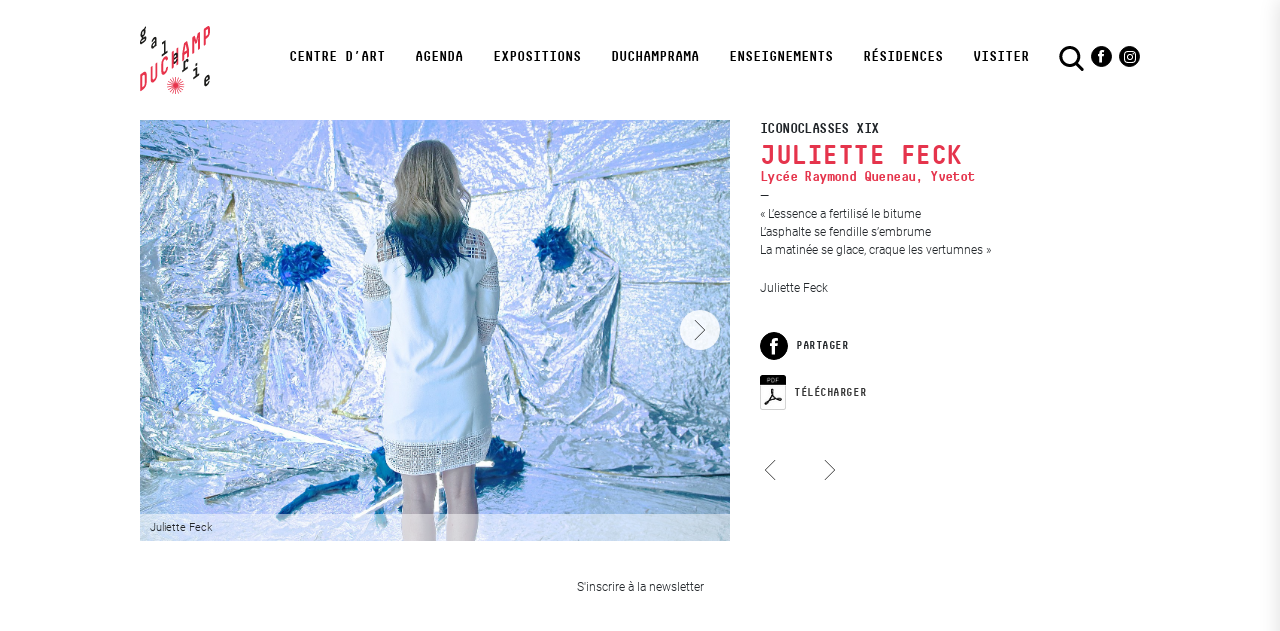

--- FILE ---
content_type: text/html; charset=UTF-8
request_url: https://galerie-duchamp.org/residence/juliette-feck/
body_size: 11475
content:
<!doctype html>
<!--[if lte IE 6]> <html class="no-js ie6 ie67 ie678" lang="fr"> <![endif]-->
<!--[if IE 7]> <html class="no-js ie7 ie67 ie678" lang="fr"> <![endif]-->
<!--[if IE 8]> <html class="no-js ie8 ie678" lang="fr"> <![endif]-->
<!--[if gt IE 8]><!--> <html class="no-js" lang="fr"> <!--<![endif]-->
<head>
    <title>
    	Galerie Duchamp    	 &raquo; Juliette Feck	</title>
 
	<meta http-equiv="Content-Type" content="text/html; charset=UTF-8" />
	<meta name="generator" content="WordPress 6.9" />
	<meta name="viewport" content="width=device-width, maximum-scale=1.0">

	<!-- leave this for stats -->
	<link rel="stylesheet" href="https://galerie-duchamp.org/wp-content/themes/galerie/dist/css/styles.min.css?cache=20260201023801" type="text/css" media="screen" />

	<link rel="alternate" type="application/rss+xml" title="RSS 2.0" href="https://galerie-duchamp.org/feed/" />
	<link rel="alternate" type="text/xml" title="RSS .92" href="https://galerie-duchamp.org/feed/rss/" />
	<link rel="alternate" type="application/atom+xml" title="Atom 0.3" href="https://galerie-duchamp.org/feed/atom/" />
	<link rel="pingback" href="https://galerie-duchamp.org/xmlrpc.php" />
	<meta name='robots' content='max-image-preview:large' />
<link rel="alternate" title="oEmbed (JSON)" type="application/json+oembed" href="https://galerie-duchamp.org/wp-json/oembed/1.0/embed?url=https%3A%2F%2Fgalerie-duchamp.org%2Fresidence%2Fjuliette-feck%2F" />
<link rel="alternate" title="oEmbed (XML)" type="text/xml+oembed" href="https://galerie-duchamp.org/wp-json/oembed/1.0/embed?url=https%3A%2F%2Fgalerie-duchamp.org%2Fresidence%2Fjuliette-feck%2F&#038;format=xml" />
<style id='wp-img-auto-sizes-contain-inline-css' type='text/css'>
img:is([sizes=auto i],[sizes^="auto," i]){contain-intrinsic-size:3000px 1500px}
/*# sourceURL=wp-img-auto-sizes-contain-inline-css */
</style>
<style id='wp-emoji-styles-inline-css' type='text/css'>

	img.wp-smiley, img.emoji {
		display: inline !important;
		border: none !important;
		box-shadow: none !important;
		height: 1em !important;
		width: 1em !important;
		margin: 0 0.07em !important;
		vertical-align: -0.1em !important;
		background: none !important;
		padding: 0 !important;
	}
/*# sourceURL=wp-emoji-styles-inline-css */
</style>
<style id='wp-block-library-inline-css' type='text/css'>
:root{--wp-block-synced-color:#7a00df;--wp-block-synced-color--rgb:122,0,223;--wp-bound-block-color:var(--wp-block-synced-color);--wp-editor-canvas-background:#ddd;--wp-admin-theme-color:#007cba;--wp-admin-theme-color--rgb:0,124,186;--wp-admin-theme-color-darker-10:#006ba1;--wp-admin-theme-color-darker-10--rgb:0,107,160.5;--wp-admin-theme-color-darker-20:#005a87;--wp-admin-theme-color-darker-20--rgb:0,90,135;--wp-admin-border-width-focus:2px}@media (min-resolution:192dpi){:root{--wp-admin-border-width-focus:1.5px}}.wp-element-button{cursor:pointer}:root .has-very-light-gray-background-color{background-color:#eee}:root .has-very-dark-gray-background-color{background-color:#313131}:root .has-very-light-gray-color{color:#eee}:root .has-very-dark-gray-color{color:#313131}:root .has-vivid-green-cyan-to-vivid-cyan-blue-gradient-background{background:linear-gradient(135deg,#00d084,#0693e3)}:root .has-purple-crush-gradient-background{background:linear-gradient(135deg,#34e2e4,#4721fb 50%,#ab1dfe)}:root .has-hazy-dawn-gradient-background{background:linear-gradient(135deg,#faaca8,#dad0ec)}:root .has-subdued-olive-gradient-background{background:linear-gradient(135deg,#fafae1,#67a671)}:root .has-atomic-cream-gradient-background{background:linear-gradient(135deg,#fdd79a,#004a59)}:root .has-nightshade-gradient-background{background:linear-gradient(135deg,#330968,#31cdcf)}:root .has-midnight-gradient-background{background:linear-gradient(135deg,#020381,#2874fc)}:root{--wp--preset--font-size--normal:16px;--wp--preset--font-size--huge:42px}.has-regular-font-size{font-size:1em}.has-larger-font-size{font-size:2.625em}.has-normal-font-size{font-size:var(--wp--preset--font-size--normal)}.has-huge-font-size{font-size:var(--wp--preset--font-size--huge)}.has-text-align-center{text-align:center}.has-text-align-left{text-align:left}.has-text-align-right{text-align:right}.has-fit-text{white-space:nowrap!important}#end-resizable-editor-section{display:none}.aligncenter{clear:both}.items-justified-left{justify-content:flex-start}.items-justified-center{justify-content:center}.items-justified-right{justify-content:flex-end}.items-justified-space-between{justify-content:space-between}.screen-reader-text{border:0;clip-path:inset(50%);height:1px;margin:-1px;overflow:hidden;padding:0;position:absolute;width:1px;word-wrap:normal!important}.screen-reader-text:focus{background-color:#ddd;clip-path:none;color:#444;display:block;font-size:1em;height:auto;left:5px;line-height:normal;padding:15px 23px 14px;text-decoration:none;top:5px;width:auto;z-index:100000}html :where(.has-border-color){border-style:solid}html :where([style*=border-top-color]){border-top-style:solid}html :where([style*=border-right-color]){border-right-style:solid}html :where([style*=border-bottom-color]){border-bottom-style:solid}html :where([style*=border-left-color]){border-left-style:solid}html :where([style*=border-width]){border-style:solid}html :where([style*=border-top-width]){border-top-style:solid}html :where([style*=border-right-width]){border-right-style:solid}html :where([style*=border-bottom-width]){border-bottom-style:solid}html :where([style*=border-left-width]){border-left-style:solid}html :where(img[class*=wp-image-]){height:auto;max-width:100%}:where(figure){margin:0 0 1em}html :where(.is-position-sticky){--wp-admin--admin-bar--position-offset:var(--wp-admin--admin-bar--height,0px)}@media screen and (max-width:600px){html :where(.is-position-sticky){--wp-admin--admin-bar--position-offset:0px}}

/*# sourceURL=wp-block-library-inline-css */
</style><link rel='stylesheet' id='wc-blocks-style-css' href='https://galerie-duchamp.org/wp-content/plugins/woocommerce/assets/client/blocks/wc-blocks.css?ver=wc-10.4.3' type='text/css' media='all' />
<style id='global-styles-inline-css' type='text/css'>
:root{--wp--preset--aspect-ratio--square: 1;--wp--preset--aspect-ratio--4-3: 4/3;--wp--preset--aspect-ratio--3-4: 3/4;--wp--preset--aspect-ratio--3-2: 3/2;--wp--preset--aspect-ratio--2-3: 2/3;--wp--preset--aspect-ratio--16-9: 16/9;--wp--preset--aspect-ratio--9-16: 9/16;--wp--preset--color--black: #000000;--wp--preset--color--cyan-bluish-gray: #abb8c3;--wp--preset--color--white: #ffffff;--wp--preset--color--pale-pink: #f78da7;--wp--preset--color--vivid-red: #cf2e2e;--wp--preset--color--luminous-vivid-orange: #ff6900;--wp--preset--color--luminous-vivid-amber: #fcb900;--wp--preset--color--light-green-cyan: #7bdcb5;--wp--preset--color--vivid-green-cyan: #00d084;--wp--preset--color--pale-cyan-blue: #8ed1fc;--wp--preset--color--vivid-cyan-blue: #0693e3;--wp--preset--color--vivid-purple: #9b51e0;--wp--preset--gradient--vivid-cyan-blue-to-vivid-purple: linear-gradient(135deg,rgb(6,147,227) 0%,rgb(155,81,224) 100%);--wp--preset--gradient--light-green-cyan-to-vivid-green-cyan: linear-gradient(135deg,rgb(122,220,180) 0%,rgb(0,208,130) 100%);--wp--preset--gradient--luminous-vivid-amber-to-luminous-vivid-orange: linear-gradient(135deg,rgb(252,185,0) 0%,rgb(255,105,0) 100%);--wp--preset--gradient--luminous-vivid-orange-to-vivid-red: linear-gradient(135deg,rgb(255,105,0) 0%,rgb(207,46,46) 100%);--wp--preset--gradient--very-light-gray-to-cyan-bluish-gray: linear-gradient(135deg,rgb(238,238,238) 0%,rgb(169,184,195) 100%);--wp--preset--gradient--cool-to-warm-spectrum: linear-gradient(135deg,rgb(74,234,220) 0%,rgb(151,120,209) 20%,rgb(207,42,186) 40%,rgb(238,44,130) 60%,rgb(251,105,98) 80%,rgb(254,248,76) 100%);--wp--preset--gradient--blush-light-purple: linear-gradient(135deg,rgb(255,206,236) 0%,rgb(152,150,240) 100%);--wp--preset--gradient--blush-bordeaux: linear-gradient(135deg,rgb(254,205,165) 0%,rgb(254,45,45) 50%,rgb(107,0,62) 100%);--wp--preset--gradient--luminous-dusk: linear-gradient(135deg,rgb(255,203,112) 0%,rgb(199,81,192) 50%,rgb(65,88,208) 100%);--wp--preset--gradient--pale-ocean: linear-gradient(135deg,rgb(255,245,203) 0%,rgb(182,227,212) 50%,rgb(51,167,181) 100%);--wp--preset--gradient--electric-grass: linear-gradient(135deg,rgb(202,248,128) 0%,rgb(113,206,126) 100%);--wp--preset--gradient--midnight: linear-gradient(135deg,rgb(2,3,129) 0%,rgb(40,116,252) 100%);--wp--preset--font-size--small: 13px;--wp--preset--font-size--medium: 20px;--wp--preset--font-size--large: 36px;--wp--preset--font-size--x-large: 42px;--wp--preset--spacing--20: 0.44rem;--wp--preset--spacing--30: 0.67rem;--wp--preset--spacing--40: 1rem;--wp--preset--spacing--50: 1.5rem;--wp--preset--spacing--60: 2.25rem;--wp--preset--spacing--70: 3.38rem;--wp--preset--spacing--80: 5.06rem;--wp--preset--shadow--natural: 6px 6px 9px rgba(0, 0, 0, 0.2);--wp--preset--shadow--deep: 12px 12px 50px rgba(0, 0, 0, 0.4);--wp--preset--shadow--sharp: 6px 6px 0px rgba(0, 0, 0, 0.2);--wp--preset--shadow--outlined: 6px 6px 0px -3px rgb(255, 255, 255), 6px 6px rgb(0, 0, 0);--wp--preset--shadow--crisp: 6px 6px 0px rgb(0, 0, 0);}:where(.is-layout-flex){gap: 0.5em;}:where(.is-layout-grid){gap: 0.5em;}body .is-layout-flex{display: flex;}.is-layout-flex{flex-wrap: wrap;align-items: center;}.is-layout-flex > :is(*, div){margin: 0;}body .is-layout-grid{display: grid;}.is-layout-grid > :is(*, div){margin: 0;}:where(.wp-block-columns.is-layout-flex){gap: 2em;}:where(.wp-block-columns.is-layout-grid){gap: 2em;}:where(.wp-block-post-template.is-layout-flex){gap: 1.25em;}:where(.wp-block-post-template.is-layout-grid){gap: 1.25em;}.has-black-color{color: var(--wp--preset--color--black) !important;}.has-cyan-bluish-gray-color{color: var(--wp--preset--color--cyan-bluish-gray) !important;}.has-white-color{color: var(--wp--preset--color--white) !important;}.has-pale-pink-color{color: var(--wp--preset--color--pale-pink) !important;}.has-vivid-red-color{color: var(--wp--preset--color--vivid-red) !important;}.has-luminous-vivid-orange-color{color: var(--wp--preset--color--luminous-vivid-orange) !important;}.has-luminous-vivid-amber-color{color: var(--wp--preset--color--luminous-vivid-amber) !important;}.has-light-green-cyan-color{color: var(--wp--preset--color--light-green-cyan) !important;}.has-vivid-green-cyan-color{color: var(--wp--preset--color--vivid-green-cyan) !important;}.has-pale-cyan-blue-color{color: var(--wp--preset--color--pale-cyan-blue) !important;}.has-vivid-cyan-blue-color{color: var(--wp--preset--color--vivid-cyan-blue) !important;}.has-vivid-purple-color{color: var(--wp--preset--color--vivid-purple) !important;}.has-black-background-color{background-color: var(--wp--preset--color--black) !important;}.has-cyan-bluish-gray-background-color{background-color: var(--wp--preset--color--cyan-bluish-gray) !important;}.has-white-background-color{background-color: var(--wp--preset--color--white) !important;}.has-pale-pink-background-color{background-color: var(--wp--preset--color--pale-pink) !important;}.has-vivid-red-background-color{background-color: var(--wp--preset--color--vivid-red) !important;}.has-luminous-vivid-orange-background-color{background-color: var(--wp--preset--color--luminous-vivid-orange) !important;}.has-luminous-vivid-amber-background-color{background-color: var(--wp--preset--color--luminous-vivid-amber) !important;}.has-light-green-cyan-background-color{background-color: var(--wp--preset--color--light-green-cyan) !important;}.has-vivid-green-cyan-background-color{background-color: var(--wp--preset--color--vivid-green-cyan) !important;}.has-pale-cyan-blue-background-color{background-color: var(--wp--preset--color--pale-cyan-blue) !important;}.has-vivid-cyan-blue-background-color{background-color: var(--wp--preset--color--vivid-cyan-blue) !important;}.has-vivid-purple-background-color{background-color: var(--wp--preset--color--vivid-purple) !important;}.has-black-border-color{border-color: var(--wp--preset--color--black) !important;}.has-cyan-bluish-gray-border-color{border-color: var(--wp--preset--color--cyan-bluish-gray) !important;}.has-white-border-color{border-color: var(--wp--preset--color--white) !important;}.has-pale-pink-border-color{border-color: var(--wp--preset--color--pale-pink) !important;}.has-vivid-red-border-color{border-color: var(--wp--preset--color--vivid-red) !important;}.has-luminous-vivid-orange-border-color{border-color: var(--wp--preset--color--luminous-vivid-orange) !important;}.has-luminous-vivid-amber-border-color{border-color: var(--wp--preset--color--luminous-vivid-amber) !important;}.has-light-green-cyan-border-color{border-color: var(--wp--preset--color--light-green-cyan) !important;}.has-vivid-green-cyan-border-color{border-color: var(--wp--preset--color--vivid-green-cyan) !important;}.has-pale-cyan-blue-border-color{border-color: var(--wp--preset--color--pale-cyan-blue) !important;}.has-vivid-cyan-blue-border-color{border-color: var(--wp--preset--color--vivid-cyan-blue) !important;}.has-vivid-purple-border-color{border-color: var(--wp--preset--color--vivid-purple) !important;}.has-vivid-cyan-blue-to-vivid-purple-gradient-background{background: var(--wp--preset--gradient--vivid-cyan-blue-to-vivid-purple) !important;}.has-light-green-cyan-to-vivid-green-cyan-gradient-background{background: var(--wp--preset--gradient--light-green-cyan-to-vivid-green-cyan) !important;}.has-luminous-vivid-amber-to-luminous-vivid-orange-gradient-background{background: var(--wp--preset--gradient--luminous-vivid-amber-to-luminous-vivid-orange) !important;}.has-luminous-vivid-orange-to-vivid-red-gradient-background{background: var(--wp--preset--gradient--luminous-vivid-orange-to-vivid-red) !important;}.has-very-light-gray-to-cyan-bluish-gray-gradient-background{background: var(--wp--preset--gradient--very-light-gray-to-cyan-bluish-gray) !important;}.has-cool-to-warm-spectrum-gradient-background{background: var(--wp--preset--gradient--cool-to-warm-spectrum) !important;}.has-blush-light-purple-gradient-background{background: var(--wp--preset--gradient--blush-light-purple) !important;}.has-blush-bordeaux-gradient-background{background: var(--wp--preset--gradient--blush-bordeaux) !important;}.has-luminous-dusk-gradient-background{background: var(--wp--preset--gradient--luminous-dusk) !important;}.has-pale-ocean-gradient-background{background: var(--wp--preset--gradient--pale-ocean) !important;}.has-electric-grass-gradient-background{background: var(--wp--preset--gradient--electric-grass) !important;}.has-midnight-gradient-background{background: var(--wp--preset--gradient--midnight) !important;}.has-small-font-size{font-size: var(--wp--preset--font-size--small) !important;}.has-medium-font-size{font-size: var(--wp--preset--font-size--medium) !important;}.has-large-font-size{font-size: var(--wp--preset--font-size--large) !important;}.has-x-large-font-size{font-size: var(--wp--preset--font-size--x-large) !important;}
/*# sourceURL=global-styles-inline-css */
</style>

<style id='classic-theme-styles-inline-css' type='text/css'>
/*! This file is auto-generated */
.wp-block-button__link{color:#fff;background-color:#32373c;border-radius:9999px;box-shadow:none;text-decoration:none;padding:calc(.667em + 2px) calc(1.333em + 2px);font-size:1.125em}.wp-block-file__button{background:#32373c;color:#fff;text-decoration:none}
/*# sourceURL=/wp-includes/css/classic-themes.min.css */
</style>
<link rel='stylesheet' id='woocommerce-layout-css' href='https://galerie-duchamp.org/wp-content/plugins/woocommerce/assets/css/woocommerce-layout.css?ver=10.4.3' type='text/css' media='all' />
<link rel='stylesheet' id='woocommerce-smallscreen-css' href='https://galerie-duchamp.org/wp-content/plugins/woocommerce/assets/css/woocommerce-smallscreen.css?ver=10.4.3' type='text/css' media='only screen and (max-width: 768px)' />
<link rel='stylesheet' id='woocommerce-general-css' href='https://galerie-duchamp.org/wp-content/plugins/woocommerce/assets/css/woocommerce.css?ver=10.4.3' type='text/css' media='all' />
<style id='woocommerce-inline-inline-css' type='text/css'>
.woocommerce form .form-row .required { visibility: visible; }
/*# sourceURL=woocommerce-inline-inline-css */
</style>
<script type="text/javascript" src="https://galerie-duchamp.org/wp-includes/js/jquery/jquery.min.js?ver=3.7.1" id="jquery-core-js"></script>
<script type="text/javascript" src="https://galerie-duchamp.org/wp-includes/js/jquery/jquery-migrate.min.js?ver=3.4.1" id="jquery-migrate-js"></script>
<script type="text/javascript" src="https://galerie-duchamp.org/wp-content/plugins/woocommerce/assets/js/jquery-blockui/jquery.blockUI.min.js?ver=2.7.0-wc.10.4.3" id="wc-jquery-blockui-js" defer="defer" data-wp-strategy="defer"></script>
<script type="text/javascript" src="https://galerie-duchamp.org/wp-content/plugins/woocommerce/assets/js/js-cookie/js.cookie.min.js?ver=2.1.4-wc.10.4.3" id="wc-js-cookie-js" defer="defer" data-wp-strategy="defer"></script>
<script type="text/javascript" id="woocommerce-js-extra">
/* <![CDATA[ */
var woocommerce_params = {"ajax_url":"/wp-admin/admin-ajax.php","wc_ajax_url":"/?wc-ajax=%%endpoint%%","i18n_password_show":"Afficher le mot de passe","i18n_password_hide":"Masquer le mot de passe"};
//# sourceURL=woocommerce-js-extra
/* ]]> */
</script>
<script type="text/javascript" src="https://galerie-duchamp.org/wp-content/plugins/woocommerce/assets/js/frontend/woocommerce.min.js?ver=10.4.3" id="woocommerce-js" defer="defer" data-wp-strategy="defer"></script>
<link rel="https://api.w.org/" href="https://galerie-duchamp.org/wp-json/" /><link rel="EditURI" type="application/rsd+xml" title="RSD" href="https://galerie-duchamp.org/xmlrpc.php?rsd" />
<meta name="generator" content="WordPress 6.9" />
<meta name="generator" content="WooCommerce 10.4.3" />
<link rel="canonical" href="https://galerie-duchamp.org/residence/juliette-feck/" />
<link rel='shortlink' href='https://galerie-duchamp.org/?p=617' />
	<noscript><style>.woocommerce-product-gallery{ opacity: 1 !important; }</style></noscript>
	<link rel="icon" href="https://galerie-duchamp.org/wp-content/uploads/2021/02/logo-galerie-duchamp.jpg" sizes="32x32" />
<link rel="icon" href="https://galerie-duchamp.org/wp-content/uploads/2021/02/logo-galerie-duchamp.jpg" sizes="192x192" />
<link rel="apple-touch-icon" href="https://galerie-duchamp.org/wp-content/uploads/2021/02/logo-galerie-duchamp.jpg" />
<meta name="msapplication-TileImage" content="https://galerie-duchamp.org/wp-content/uploads/2021/02/logo-galerie-duchamp.jpg" />

	<script src="https://code.jquery.com/jquery-3.6.0.min.js" integrity="sha256-/xUj+3OJU5yExlq6GSYGSHk7tPXikynS7ogEvDej/m4=" crossorigin="anonymous"></script>

	<script src="https://galerie-duchamp.org/wp-content/themes/galerie/dist/js/flickity.package.min.js" defer></script>
	<script src="https://galerie-duchamp.org/wp-content/themes/galerie/dist/js/flickity-fullscreen.js" defer></script>
	<script src="https://galerie-duchamp.org/wp-content/themes/galerie/dist/js/flickity-imagesLoaded.js" defer></script>

    <script src="https://galerie-duchamp.org/wp-content/themes/galerie/dist/js/built.js?cache=20260201023801"></script>
    <!--[if IE]>
	  <script src="http://html5shiv.googlecode.com/svn/trunk/html5.js"></script>
	<![endif]-->
<link rel='stylesheet' id='mailpoet_public-css' href='https://galerie-duchamp.org/wp-content/plugins/mailpoet/assets/dist/css/mailpoet-public.eb66e3ab.css?ver=6.9' type='text/css' media='all' />
</head>


<body class="wp-singular residence-template-default single single-residence postid-617 wp-theme-galerie theme-galerie woocommerce-no-js">
	<header class="header-principal flex-container central">
		<a href="https://galerie-duchamp.org" class="logo" title="Revenir à l'accueil">
			<img src="https://galerie-duchamp.org/wp-content/themes/galerie/img/logo-galerie-duchamp.svg" alt="Galerie Duchamp">
		</a>
		<nav class="flex-container">
			<ul id="menu-menu-principal" class="typo1 uppercase unstyled size14 flex-container"><li id="menu-item-2789" class="menu-item menu-item-type-post_type menu-item-object-page menu-item-2789"><a href="https://galerie-duchamp.org/centre_dart/">Centre d’art</a></li>
<li id="menu-item-23" class="menu-item menu-item-type-post_type menu-item-object-page menu-item-23"><a href="https://galerie-duchamp.org/agenda/">Agenda</a></li>
<li id="menu-item-26" class="menu-item menu-item-type-post_type menu-item-object-page menu-item-26"><a href="https://galerie-duchamp.org/expositions/">Expositions</a></li>
<li id="menu-item-2686" class="menu-item menu-item-type-post_type menu-item-object-page menu-item-2686"><a href="https://galerie-duchamp.org/duchamp-rama/">DuchampRama</a></li>
<li id="menu-item-22" class="menu-item menu-item-type-post_type menu-item-object-page menu-item-has-children menu-item-22"><a href="https://galerie-duchamp.org/enseignements/">Enseignements</a>
<ul class="sub-menu">
	<li id="menu-item-64" class="menu-item menu-item-type-post_type menu-item-object-page menu-item-64"><a href="https://galerie-duchamp.org/enseignements/enfants-et-adolescents/">Enfants et adolescents</a></li>
	<li id="menu-item-61" class="menu-item menu-item-type-post_type menu-item-object-page menu-item-61"><a href="https://galerie-duchamp.org/enseignements/adultes/">Adultes</a></li>
	<li id="menu-item-65" class="menu-item menu-item-type-post_type menu-item-object-page menu-item-65"><a href="https://galerie-duchamp.org/enseignements/stages-vacances/">Stages de pratique artistique</a></li>
	<li id="menu-item-2606" class="menu-item menu-item-type-post_type menu-item-object-page menu-item-2606"><a href="https://galerie-duchamp.org/enseignements/enseignants/">Enseignants</a></li>
</ul>
</li>
<li id="menu-item-2932" class="menu-item menu-item-type-post_type menu-item-object-page menu-item-2932"><a href="https://galerie-duchamp.org/residences-2024-2025/">Résidences</a></li>
<li id="menu-item-20" class="menu-item menu-item-type-post_type menu-item-object-page menu-item-20"><a href="https://galerie-duchamp.org/visiter/">visiter</a></li>
</ul>
			<div class="tools flex-container">
				<button class="open-search">
					<svg version="1.1" id="Calque_1" xmlns="http://www.w3.org/2000/svg" xmlns:xlink="http://www.w3.org/1999/xlink" x="0px" y="0px" width="102.87px" height="105.45px" viewBox="0 0 102.87 105.45" enable-background="new 0 0 102.87 105.45" xml:space="preserve">
						<g>
							<path d="M101.003,94.581c0,0-22.449-22.317-22.541-22.398C84.71,64.542,88.61,54.926,88.61,44.288C88.61,19.812,68.777,0,44.308,0
								C19.833,0,0.025,19.812,0,44.288c0.025,24.464,19.833,44.277,44.308,44.298c9.314,0,17.934-2.908,25.07-7.821
								c0.15,0.2,22.66,22.819,22.66,22.819c1.244,1.244,2.867,1.865,4.492,1.865c1.624,0,3.248-0.621,4.491-1.865
								C103.489,101.098,103.489,97.068,101.003,94.581z M44.308,75.872c-17.452-0.021-31.559-14.138-31.584-31.583
								c0.025-17.451,14.132-31.544,31.584-31.584c17.451,0.04,31.559,14.133,31.6,31.584C75.867,61.734,61.759,75.851,44.308,75.872z"/>
						</g>
					</svg>
				</button>
				
				<!--<a href="https://galerie-duchamp.org/?page_id=1018" class="mon-compte flex-container" title="Mon compte">
					<svg version="1.1" xmlns="http://www.w3.org/2000/svg" xmlns:xlink="http://www.w3.org/1999/xlink" x="0px" y="0px" width="148.333px" height="148.333px" viewBox="0 0 148.333 148.333" enable-background="new 0 0 148.333 148.333" xml:space="preserve">
						<g>
							<path d="M74.167,0C33.205,0,0,33.205,0,74.166c0,20.38,8.225,38.835,21.53,52.242c2.928-18.837,15.726-34.397,32.939-41.253
								c-9.676-6.399-16.061-17.37-16.062-29.84c0.003-19.752,16.008-35.756,35.759-35.76c19.75,0.003,35.757,16.008,35.759,35.76
								c-0.001,12.47-6.387,23.441-16.062,29.84c17.213,6.857,30.011,22.417,32.938,41.254c13.307-13.405,21.531-31.862,21.531-52.243
								C148.333,33.205,115.127,0,74.167,0z M100.212,55.314c-0.027-14.383-11.664-26.021-26.047-26.047
								C59.783,29.293,48.145,40.932,48.12,55.314c0.025,14.383,11.664,26.02,26.046,26.046C88.548,81.334,100.185,69.698,100.212,55.314z
								 M74.166,91.087c-12.043,0.002-22.902,4.868-30.799,12.758c-7.79,7.797-12.622,18.481-12.746,30.343
								c12.23,8.889,27.271,14.145,43.546,14.145c16.274,0,31.314-5.256,43.545-14.145c-0.124-11.86-4.957-22.546-12.747-30.343
								C97.068,95.956,86.208,91.089,74.166,91.087z"/>
						</g>
					</svg>
					<span class="sr-only">Mon compte</span>
				</a>

				<a href="https://galerie-duchamp.org/?page_id=1016" class="panier flex-container" title="Panier">
					<img src="https://galerie-duchamp.org/wp-content/themes/galerie/img/panier.jpg" alt="Caddie">
					
					<span class="sr-only">Panier</span>
				</a>-->

					<a href="https://www.facebook.com/GalerieDuchamp/" class="facebook flex-container" title="Page Facebook" target="_blank">
						<svg width="9" height="17" viewBox="0 0 9 17" fill="none" xmlns="http://www.w3.org/2000/svg" aria-hidden="true"
			
	focusable="false">
							<path fill-rule="evenodd" clip-rule="evenodd" d="M7.68945 2.95036C7.22478 2.85743 6.59721 2.788 6.20252 2.788C5.13379 2.788 5.06436 3.25267 5.06436 3.99613V5.31961H7.73592L7.50304 8.06115H5.06436V16.4H1.71932V8.06115H6.10352e-05V5.31961H1.71932V3.62385C1.71932 1.30107 2.81101 0 5.55199 0C6.50428 0 7.20128 0.139401 8.1071 0.325267L7.68945 2.95036Z" fill="white"/>
						</svg>
						<span class="sr-only">Facebook</span>
					</a>
			
					<a href="https://www.instagram.com/galerieduchamp/" class="instagram flex-container" title="Page Instagram" target="_blank">		<svg width="1792" height="1792" viewBox="0 0 1792 1792" xmlns="http://www.w3.org/2000/svg" aria-hidden="true" focusable="false">
							<path d="M1152 896q0-106-75-181t-181-75-181 75-75 181 75 181 181 75 181-75 75-181zm138 0q0 164-115 279t-279 115-279-115-115-279 115-279 279-115 279 115 115 279zm108-410q0 38-27 65t-65 27-65-27-27-65 27-65 65-27 65 27 27 65zm-502-220q-7 0-76.5-.5t-105.5 0-96.5 3-103 10-71.5 18.5q-50 20-88 58t-58 88q-11 29-18.5 71.5t-10 103-3 96.5 0 105.5.5 76.5-.5 76.5 0 105.5 3 96.5 10 103 18.5 71.5q20 50 58 88t88 58q29 11 71.5 18.5t103 10 96.5 3 105.5 0 76.5-.5 76.5.5 105.5 0 96.5-3 103-10 71.5-18.5q50-20 88-58t58-88q11-29 18.5-71.5t10-103 3-96.5 0-105.5-.5-76.5.5-76.5 0-105.5-3-96.5-10-103-18.5-71.5q-20-50-58-88t-88-58q-29-11-71.5-18.5t-103-10-96.5-3-105.5 0-76.5.5zm768 630q0 229-5 317-10 208-124 322t-322 124q-88 5-317 5t-317-5q-208-10-322-124t-124-322q-5-88-5-317t5-317q10-208 124-322t322-124q88-5 317-5t317 5q208 10 322 124t124 322q5 88 5 317z" fill="#fff"/>
						</svg>
						<span class="sr-only">Instagram</span>
					</a>
			</div>
		</nav>

		<button class="burger large-hidden">
			<span></span>
			<span></span>
			<span></span>
		</button>
	</header>

	<div class="layout-recherche flex-container">
		<div class="recherche-content color2">
			<button class="close">
				<span>Fermer</span>
			</button>
			<form role="search" method="get" id="searchform" class="searchform" action="https://galerie-duchamp.org/">
				<div>
					<label class="screen-reader-text" for="s">Rechercher :</label>
					<input type="text" value="" name="s" id="s" />
					<input type="submit" id="searchsubmit" value="Rechercher" />
				</div>
			</form>		</div>
	</div>
	<div class="main-content-single flex-container central">
		<div class="left">
			<div class="entete-mobile large-hidden uppercase">
				<p class="man cat-residence typo1 size14">Iconoclasses XIX</p>

				<h1 class="man uppercase color4 typo1">Juliette Feck</h1>
				<h2 class="man size12 typo1">Lycée Raymond Queneau, Yvetot</h2>
			</div>

			<div class="slider">
					<div class="slide">
						<img src="https://galerie-duchamp.org/wp-content/uploads/2021/02/Juliette-Feck-min.jpg" alt="">
						<div class="legende">
							<p class="man size11 typo5">Juliette Feck</p>
						</div>
					</div>
					<div class="slide">
						<img src="https://galerie-duchamp.org/wp-content/uploads/2021/02/Juliette-Feck1-min.jpg" alt="">
						<div class="legende">
							<p class="man size11 typo5">Juliette Feck</p>
						</div>
					</div>
			
			</div>
		</div>

		<div class="right">

			<p class="man cat-residence typo1 uppercase size14 small-hidden">Iconoclasses XIX</p>
			<h1 class="man uppercase color4 size27 typo1 small-hidden">Juliette Feck</h1>
			<h2 class="man size14 color4 typo1 small-hidden">Lycée Raymond Queneau, Yvetot</h2>
			<div class="texte typo5 size12">
				<p>« L&rsquo;essence a fertilisé le bitume<br />
L&rsquo;asphalte se fendille s&#8217;embrume<br />
La matinée se glace, craque les vertumnes »</p>
<p>Juliette Feck</p>
			</div>

			<div class="single-tools">
				<div class="share flex-container">
					<a href="http://www.facebook.com/dialog/feed?app_id=232824581755854&link=https://galerie-duchamp.org/residence/juliette-feck/&picture=https://galerie-duchamp.org/wp-content/uploads/2021/02/Juliette-Feck-min.jpg&name=Juliette Feck&description=https://galerie-duchamp.org/residence/juliette-feck/&message=Galerie Duchamp&redirect_uri=https://galerie-duchamp.org/residence/juliette-feck/" class="facebook" title="Partager sur Facebook" target="_blank">
						<svg width="9" height="17" viewBox="0 0 9 17" fill="none" xmlns="http://www.w3.org/2000/svg" aria-hidden="true"
	focusable="false">
							<path fill-rule="evenodd" clip-rule="evenodd" d="M7.68945 2.95036C7.22478 2.85743 6.59721 2.788 6.20252 2.788C5.13379 2.788 5.06436 3.25267 5.06436 3.99613V5.31961H7.73592L7.50304 8.06115H5.06436V16.4H1.71932V8.06115H6.10352e-05V5.31961H1.71932V3.62385C1.71932 1.30107 2.81101 0 5.55199 0C6.50428 0 7.20128 0.139401 8.1071 0.325267L7.68945 2.95036Z" fill="white"/>
						</svg>
						<span class="sr-only">Facebook</span>
					</a>
					<span class="size11 uppercase typo1">Partager</span>
				</div>
					<a href="https://galerie-duchamp.org/wp-content/uploads/2021/02/25279b_a0c6e6cfdc9248fe88c6b4807841bcf9.pdf" target="_blank" class="flex-container download">
						<img src="https://galerie-duchamp.org/wp-content/themes/galerie/img/pdf.png" alt="icône PDF">
						<span class="size11 uppercase typo1">Télécharger </span>
					</a>
			

			</div>

			<div class="nav-items flex-container">
<a href="https://galerie-duchamp.org/residence/louise-gugi/" rel="prev">Louise Gügi</a><a href="https://galerie-duchamp.org/residence/louise-fabre/" rel="next">Louise Fabre</a>			</div>
		</div>
	</div>
      <div class="widget-content">
  
      <h3 class="widget-title">Abonnez-vous à notre newsletter</h3>
  
  <div class="
    mailpoet_form_popup_overlay
      "></div>
  <div
    id="mailpoet_form_4"
    class="
      mailpoet_form
      mailpoet_form_widget
      mailpoet_form_position_
      mailpoet_form_animation_
    "
      >

    <style type="text/css">
     #mailpoet_form_4 .mailpoet_form {  }
#mailpoet_form_4 form { margin-bottom: 0; }
#mailpoet_form_4 p.mailpoet_form_paragraph { margin-bottom: 10px; }
#mailpoet_form_4 .mailpoet_column_with_background { padding: 10px; }
#mailpoet_form_4 .mailpoet_form_column:not(:first-child) { margin-left: 20px; }
#mailpoet_form_4 .mailpoet_paragraph { line-height: 20px; margin-bottom: 20px; }
#mailpoet_form_4 .mailpoet_segment_label, #mailpoet_form_4 .mailpoet_text_label, #mailpoet_form_4 .mailpoet_textarea_label, #mailpoet_form_4 .mailpoet_select_label, #mailpoet_form_4 .mailpoet_radio_label, #mailpoet_form_4 .mailpoet_checkbox_label, #mailpoet_form_4 .mailpoet_list_label, #mailpoet_form_4 .mailpoet_date_label { display: block; font-weight: normal; }
#mailpoet_form_4 .mailpoet_text, #mailpoet_form_4 .mailpoet_textarea, #mailpoet_form_4 .mailpoet_select, #mailpoet_form_4 .mailpoet_date_month, #mailpoet_form_4 .mailpoet_date_day, #mailpoet_form_4 .mailpoet_date_year, #mailpoet_form_4 .mailpoet_date { display: block; }
#mailpoet_form_4 .mailpoet_text, #mailpoet_form_4 .mailpoet_textarea { width: 200px; }
#mailpoet_form_4 .mailpoet_checkbox {  }
#mailpoet_form_4 .mailpoet_submit {  }
#mailpoet_form_4 .mailpoet_divider {  }
#mailpoet_form_4 .mailpoet_message {  }
#mailpoet_form_4 .mailpoet_form_loading { width: 30px; text-align: center; line-height: normal; }
#mailpoet_form_4 .mailpoet_form_loading > span { width: 5px; height: 5px; background-color: #5b5b5b; }#mailpoet_form_4{border-radius: 0px;background: #ffffff;text-align: left;}#mailpoet_form_4 form.mailpoet_form {padding: 10px;}#mailpoet_form_4{width: 100%;}#mailpoet_form_4 .mailpoet_message {margin: 0; padding: 0 20px;}
        #mailpoet_form_4 .mailpoet_validate_success {color: #00d084}
        #mailpoet_form_4 input.parsley-success {color: #00d084}
        #mailpoet_form_4 select.parsley-success {color: #00d084}
        #mailpoet_form_4 textarea.parsley-success {color: #00d084}
      
        #mailpoet_form_4 .mailpoet_validate_error {color: #cf2e2e}
        #mailpoet_form_4 input.parsley-error {color: #cf2e2e}
        #mailpoet_form_4 select.parsley-error {color: #cf2e2e}
        #mailpoet_form_4 textarea.textarea.parsley-error {color: #cf2e2e}
        #mailpoet_form_4 .parsley-errors-list {color: #cf2e2e}
        #mailpoet_form_4 .parsley-required {color: #cf2e2e}
        #mailpoet_form_4 .parsley-custom-error-message {color: #cf2e2e}
      #mailpoet_form_4 .mailpoet_paragraph.last {margin-bottom: 0} @media (max-width: 500px) {#mailpoet_form_4 {background: #ffffff;}} @media (min-width: 500px) {#mailpoet_form_4 .last .mailpoet_paragraph:last-child {margin-bottom: 0}}  @media (max-width: 500px) {#mailpoet_form_4 .mailpoet_form_column:last-child .mailpoet_paragraph:last-child {margin-bottom: 0}} 
    </style>

    <form
      target="_self"
      method="post"
      action="https://galerie-duchamp.org/wp-admin/admin-post.php?action=mailpoet_subscription_form"
      class="mailpoet_form mailpoet_form_form mailpoet_form_widget"
      novalidate
      data-delay=""
      data-exit-intent-enabled=""
      data-font-family=""
      data-cookie-expiration-time=""
    >
      <input type="hidden" name="data[form_id]" value="4" />
      <input type="hidden" name="token" value="a5cecbaaf5" />
      <input type="hidden" name="api_version" value="v1" />
      <input type="hidden" name="endpoint" value="subscribers" />
      <input type="hidden" name="mailpoet_method" value="subscribe" />

      <label class="mailpoet_hp_email_label" style="display: none !important;">Veuillez laisser ce champ vide<input type="email" name="data[email]"/></label><div class='mailpoet_spacer' style='height: 10px;'></div>
<h2 class="mailpoet-heading  mailpoet-has-font-size" style="text-align: center; color: #e5344c; font-size: 20px; line-height: 1.5"><span style="font-family: Arial" data-font="Arial" class="mailpoet-has-font">galerie Duchamp</span></h2>
<p class="mailpoet_form_paragraph  mailpoet-has-font-size" style="text-align: center; color: #000000; font-size: 16px; line-height: 1.5"><span style="font-family: Arial" data-font="Arial" class="mailpoet-has-font">pour recevoir </span>nos invitations, notre programme, nos actualités</p>
<div class="mailpoet_paragraph "><input type="email" autocomplete="email" class="mailpoet_text" id="form_email_4" name="data[form_field_YTg4NDIwNWY1YTdhX2VtYWls]" title="Adresse e-mail" value="" style="width:100%;box-sizing:border-box;background-color:#f1f1f1;border-style:solid;border-radius:40px !important;border-width:0px;border-color:#313131;padding:15px;margin: 0 auto 0 0;font-family:&#039;Montserrat&#039;;font-size:15px;line-height:1.5;height:auto;" data-automation-id="form_email"  placeholder="Adresse e-mail *" aria-label="Adresse e-mail *" data-parsley-errors-container=".mailpoet_error_1i9gl" data-parsley-required="true" required aria-required="true" data-parsley-minlength="6" data-parsley-maxlength="150" data-parsley-type-message="Cette valeur doit être un e-mail valide." data-parsley-required-message="Ce champ est nécessaire."/><span class="mailpoet_error_1i9gl"></span></div>
<div class="mailpoet_paragraph "><input type="submit" class="mailpoet_submit" value="s&#039;abonner" data-automation-id="subscribe-submit-button" data-font-family='Arial' style="width:100%;box-sizing:border-box;background-color:#e5344c;border-style:solid;border-radius:40px !important;border-width:0px;border-color:#313131;padding:15px;margin: 0 auto 0 0;font-family:&#039;Arial&#039;;font-size:16px;line-height:1.5;height:auto;color:#ffffff;font-weight:bold;" /><span class="mailpoet_form_loading"><span class="mailpoet_bounce1"></span><span class="mailpoet_bounce2"></span><span class="mailpoet_bounce3"></span></span></div>
<p class="mailpoet_form_paragraph  mailpoet-has-font-size" style="text-align: left; font-size: 13px">Votre adresse e-mail ne sera pas utilisée à d'autres fins, ni partagée. Se désinscrire est possible à tout moment.</p>

      <div class="mailpoet_message">
        <p class="mailpoet_validate_success"
                style="display:none;"
                >Vérifiez votre boite de réception ou d&#039;indésirables pour confirmer votre abonnement.
        </p>
        <p class="mailpoet_validate_error"
                style="display:none;"
                >        </p>
      </div>
    </form>

      </div>

      </div>
  
<div class="central bouton-newsletter">
	<button class="open-newsletter size12 typo5">S'inscrire à la newsletter</button>
</div>
<script type="speculationrules">
{"prefetch":[{"source":"document","where":{"and":[{"href_matches":"/*"},{"not":{"href_matches":["/wp-*.php","/wp-admin/*","/wp-content/uploads/*","/wp-content/*","/wp-content/plugins/*","/wp-content/themes/galerie/*","/*\\?(.+)"]}},{"not":{"selector_matches":"a[rel~=\"nofollow\"]"}},{"not":{"selector_matches":".no-prefetch, .no-prefetch a"}}]},"eagerness":"conservative"}]}
</script>
	<script type='text/javascript'>
		(function () {
			var c = document.body.className;
			c = c.replace(/woocommerce-no-js/, 'woocommerce-js');
			document.body.className = c;
		})();
	</script>
	<script type="text/javascript" src="https://galerie-duchamp.org/wp-content/plugins/woocommerce/assets/js/sourcebuster/sourcebuster.min.js?ver=10.4.3" id="sourcebuster-js-js"></script>
<script type="text/javascript" id="wc-order-attribution-js-extra">
/* <![CDATA[ */
var wc_order_attribution = {"params":{"lifetime":1.0e-5,"session":30,"base64":false,"ajaxurl":"https://galerie-duchamp.org/wp-admin/admin-ajax.php","prefix":"wc_order_attribution_","allowTracking":true},"fields":{"source_type":"current.typ","referrer":"current_add.rf","utm_campaign":"current.cmp","utm_source":"current.src","utm_medium":"current.mdm","utm_content":"current.cnt","utm_id":"current.id","utm_term":"current.trm","utm_source_platform":"current.plt","utm_creative_format":"current.fmt","utm_marketing_tactic":"current.tct","session_entry":"current_add.ep","session_start_time":"current_add.fd","session_pages":"session.pgs","session_count":"udata.vst","user_agent":"udata.uag"}};
//# sourceURL=wc-order-attribution-js-extra
/* ]]> */
</script>
<script type="text/javascript" src="https://galerie-duchamp.org/wp-content/plugins/woocommerce/assets/js/frontend/order-attribution.min.js?ver=10.4.3" id="wc-order-attribution-js"></script>
<script type="text/javascript" id="mailpoet_public-js-extra">
/* <![CDATA[ */
var MailPoetForm = {"ajax_url":"https://galerie-duchamp.org/wp-admin/admin-ajax.php","is_rtl":"","ajax_common_error_message":"Une erreur est survenue lors du traitement de la demande, veuillez r\u00e9essayer plus tard.","captcha_input_label":"Saisissez les caract\u00e8res que vous voyez dans la photo ci-dessus\u00a0:","captcha_reload_title":"Recharger le CAPTCHA","captcha_audio_title":"Jouer le CAPTCHA","assets_url":"https://galerie-duchamp.org/wp-content/plugins/mailpoet/assets"};
//# sourceURL=mailpoet_public-js-extra
/* ]]> */
</script>
<script type="text/javascript" src="https://galerie-duchamp.org/wp-content/plugins/mailpoet/assets/dist/js/public.js?ver=5.18.0" id="mailpoet_public-js" defer="defer" data-wp-strategy="defer"></script>
<script id="wp-emoji-settings" type="application/json">
{"baseUrl":"https://s.w.org/images/core/emoji/17.0.2/72x72/","ext":".png","svgUrl":"https://s.w.org/images/core/emoji/17.0.2/svg/","svgExt":".svg","source":{"concatemoji":"https://galerie-duchamp.org/wp-includes/js/wp-emoji-release.min.js?ver=6.9"}}
</script>
<script type="module">
/* <![CDATA[ */
/*! This file is auto-generated */
const a=JSON.parse(document.getElementById("wp-emoji-settings").textContent),o=(window._wpemojiSettings=a,"wpEmojiSettingsSupports"),s=["flag","emoji"];function i(e){try{var t={supportTests:e,timestamp:(new Date).valueOf()};sessionStorage.setItem(o,JSON.stringify(t))}catch(e){}}function c(e,t,n){e.clearRect(0,0,e.canvas.width,e.canvas.height),e.fillText(t,0,0);t=new Uint32Array(e.getImageData(0,0,e.canvas.width,e.canvas.height).data);e.clearRect(0,0,e.canvas.width,e.canvas.height),e.fillText(n,0,0);const a=new Uint32Array(e.getImageData(0,0,e.canvas.width,e.canvas.height).data);return t.every((e,t)=>e===a[t])}function p(e,t){e.clearRect(0,0,e.canvas.width,e.canvas.height),e.fillText(t,0,0);var n=e.getImageData(16,16,1,1);for(let e=0;e<n.data.length;e++)if(0!==n.data[e])return!1;return!0}function u(e,t,n,a){switch(t){case"flag":return n(e,"\ud83c\udff3\ufe0f\u200d\u26a7\ufe0f","\ud83c\udff3\ufe0f\u200b\u26a7\ufe0f")?!1:!n(e,"\ud83c\udde8\ud83c\uddf6","\ud83c\udde8\u200b\ud83c\uddf6")&&!n(e,"\ud83c\udff4\udb40\udc67\udb40\udc62\udb40\udc65\udb40\udc6e\udb40\udc67\udb40\udc7f","\ud83c\udff4\u200b\udb40\udc67\u200b\udb40\udc62\u200b\udb40\udc65\u200b\udb40\udc6e\u200b\udb40\udc67\u200b\udb40\udc7f");case"emoji":return!a(e,"\ud83e\u1fac8")}return!1}function f(e,t,n,a){let r;const o=(r="undefined"!=typeof WorkerGlobalScope&&self instanceof WorkerGlobalScope?new OffscreenCanvas(300,150):document.createElement("canvas")).getContext("2d",{willReadFrequently:!0}),s=(o.textBaseline="top",o.font="600 32px Arial",{});return e.forEach(e=>{s[e]=t(o,e,n,a)}),s}function r(e){var t=document.createElement("script");t.src=e,t.defer=!0,document.head.appendChild(t)}a.supports={everything:!0,everythingExceptFlag:!0},new Promise(t=>{let n=function(){try{var e=JSON.parse(sessionStorage.getItem(o));if("object"==typeof e&&"number"==typeof e.timestamp&&(new Date).valueOf()<e.timestamp+604800&&"object"==typeof e.supportTests)return e.supportTests}catch(e){}return null}();if(!n){if("undefined"!=typeof Worker&&"undefined"!=typeof OffscreenCanvas&&"undefined"!=typeof URL&&URL.createObjectURL&&"undefined"!=typeof Blob)try{var e="postMessage("+f.toString()+"("+[JSON.stringify(s),u.toString(),c.toString(),p.toString()].join(",")+"));",a=new Blob([e],{type:"text/javascript"});const r=new Worker(URL.createObjectURL(a),{name:"wpTestEmojiSupports"});return void(r.onmessage=e=>{i(n=e.data),r.terminate(),t(n)})}catch(e){}i(n=f(s,u,c,p))}t(n)}).then(e=>{for(const n in e)a.supports[n]=e[n],a.supports.everything=a.supports.everything&&a.supports[n],"flag"!==n&&(a.supports.everythingExceptFlag=a.supports.everythingExceptFlag&&a.supports[n]);var t;a.supports.everythingExceptFlag=a.supports.everythingExceptFlag&&!a.supports.flag,a.supports.everything||((t=a.source||{}).concatemoji?r(t.concatemoji):t.wpemoji&&t.twemoji&&(r(t.twemoji),r(t.wpemoji)))});
//# sourceURL=https://galerie-duchamp.org/wp-includes/js/wp-emoji-loader.min.js
/* ]]> */
</script>

</body>
</html>


--- FILE ---
content_type: text/css
request_url: https://galerie-duchamp.org/wp-content/themes/galerie/dist/css/styles.min.css?cache=20260201023801
body_size: 12952
content:
@charset "UTF-8";/*!
* www.KNACSS.com v7.1.2 (january, 30 2019) @author: Alsacreations, Raphael Goetter
* Licence WTFPL http://www.wtfpl.net/
*/html{font-family:sans-serif;line-height:1.15;-webkit-text-size-adjust:100%;-ms-text-size-adjust:100%;-ms-overflow-style:scrollbar;-webkit-tap-highlight-color:transparent}@-ms-viewport{width:device-width}article,aside,dialog,figcaption,figure,footer,header,hgroup,main,nav,section{display:block}body{text-align:left}[tabindex="-1"]:focus{outline:0!important}hr{-webkit-box-sizing:content-box;box-sizing:content-box;overflow:visible}abbr[data-original-title],abbr[title]{-webkit-text-decoration:underline dotted;text-decoration:underline dotted;cursor:help;border-bottom:0}address{line-height:inherit}ol ol,ol ul,ul ol,ul ul{margin-bottom:0}dt{font-weight:700}dd{margin-left:0}blockquote{margin:0 0 1rem}dfn{font-style:italic}b,strong{font-weight:700}small{font-size:80%}sub,sup{position:relative;font-size:75%;line-height:0}sub{bottom:-.25em}sup{top:-.5em}a{background-color:transparent;-webkit-text-decoration-skip:objects}a:not([href]):not([tabindex]),a:not([href]):not([tabindex]):focus,a:not([href]):not([tabindex]):hover{color:inherit;text-decoration:none}a:not([href]):not([tabindex]):focus{outline:0}code,kbd,pre,samp{font-size:1em}pre{overflow:auto;-ms-overflow-style:scrollbar}figure{margin:0 0 1rem}img{border-style:none}svg:not(:root){overflow:hidden}[role=button],a,area,button,input:not([type=range]),label,select,summary,textarea{-ms-touch-action:manipulation;touch-action:manipulation}caption{padding-top:.75rem;padding-bottom:.75rem;color:#868e96;text-align:left;caption-side:bottom}th{text-align:inherit}label{margin-bottom:.5rem}button:focus{outline:dotted 1px;outline:-webkit-focus-ring-color auto 5px}button,input,optgroup,select,textarea{margin:0;font-family:inherit;font-size:inherit;line-height:inherit}button,input{overflow:visible}button,select{text-transform:none}[type=reset],[type=submit],button,html [type=button]{-webkit-appearance:button}[type=button]::-moz-focus-inner,[type=reset]::-moz-focus-inner,[type=submit]::-moz-focus-inner,button::-moz-focus-inner{padding:0;border-style:none}input[type=checkbox],input[type=radio]{-webkit-box-sizing:border-box;box-sizing:border-box;padding:0}input[type=date],input[type=datetime-local],input[type=month],input[type=time]{-webkit-appearance:listbox}textarea{overflow:auto}fieldset{min-width:0;margin:0}legend{display:block;width:100%;max-width:100%;padding:0;margin-bottom:.5rem;font-size:1.5rem;line-height:inherit;color:inherit;white-space:normal}[type=number]::-webkit-inner-spin-button,[type=number]::-webkit-outer-spin-button{height:auto}[type=search]{outline-offset:-2px;-webkit-appearance:none}[type=search]::-webkit-search-cancel-button,[type=search]::-webkit-search-decoration{-webkit-appearance:none}::-webkit-file-upload-button{font:inherit;-webkit-appearance:button}output{display:inline-block}summary{display:list-item}template{display:none}[hidden]{display:none!important}@media (prefers-reduced-motion:reduce){*{-webkit-animation:none!important;animation:none!important;-webkit-transition:none!important;transition:none!important}}html{-webkit-box-sizing:border-box;box-sizing:border-box}*,::after,::before{-webkit-box-sizing:inherit;box-sizing:inherit;min-width:0;min-height:0}html{font-size:62.5%;font-size:calc(1em * .625)}body{margin:0;font-size:1.4rem;background-color:#fff;color:#212529;line-height:1.5}@media (min-width:100px){body{font-size:1.6rem}}a{color:#333}a:active,a:focus,a:hover{color:#0d0d0d;text-decoration:underline}.h1-like,h1{font-size:2.8rem;font-family:sans-serif;font-weight:700}@media (min-width:100px){.h1-like,h1{font-size:3.2rem}}.h2-like,h2{font-size:2.4rem;font-family:sans-serif;font-weight:700}@media (min-width:100px){.h2-like,h2{font-size:2.8rem}}.h3-like,h3{font-size:2rem;font-weight:700}@media (min-width:100px){.h3-like,h3{font-size:2.4rem}}.h4-like,h4{font-size:1.8rem;font-weight:700}@media (min-width:100px){.h4-like,h4{font-size:2rem}}.h5-like,h5{font-size:1.6rem;font-weight:700}@media (min-width:100px){.h5-like,h5{font-size:1.8rem}}.h6-like,h6{font-size:1.4rem;font-weight:700}@media (min-width:100px){.h6-like,h6{font-size:1.6rem}}dd,h1,h2,h3,h4,h5,h6{margin-top:0;margin-bottom:.5rem}address,blockquote,dl,ol,p,pre,ul{margin-top:0;margin-bottom:1rem}li .p-like,li ol,li p,li ul,ol ol,ul ul{margin-top:0;margin-bottom:0}blockquote,code,img,input,pre,svg,table,td,textarea,video{max-width:100%}img{height:auto}ol,ul{padding-left:2em}img{vertical-align:middle}.italic,address,cite,em,i,var{font-style:italic}code,kbd,mark{-webkit-border-radius:2px;border-radius:2px}kbd{padding:0 2px;border:1px solid #999}pre{-moz-tab-size:2;tab-size:2}code{padding:2px 4px;background:rgba(0,0,0,.04);color:#b11}pre code{padding:0;background:0 0;color:inherit;-webkit-border-radius:0;border-radius:0}mark{padding:2px 4px}sub,sup{vertical-align:0}sup{bottom:1ex}sub{top:.5ex}blockquote{position:relative;padding-left:3em;min-height:2em}blockquote::before{content:"\201C";position:absolute;left:0;top:0;font-family:georgia,serif;font-size:5em;height:.4em;line-height:.9;color:#e7e9ed}blockquote>footer{margin-top:.75em;font-size:.9em;color:rgba(0,0,0,.7)}blockquote>footer::before{content:"\2014 \0020"}q{font-style:normal}.q,q{quotes:"“" "”" "‘" "’"}.q:lang(fr),q:lang(fr){quotes:"«\00a0" "\00a0»" "“" "”"}hr{display:block;clear:both;height:1px;margin:1em 0 2em;padding:0;border:0;color:#ccc;background-color:#ccc}blockquote,figure{margin-left:0;margin-right:0}code,kbd,pre,samp{white-space:pre-wrap;font-family:consolas,courier,monospace;line-height:normal}@media print{*{background:0 0!important;-webkit-box-shadow:none!important;box-shadow:none!important;text-shadow:none!important}body{width:auto;margin:auto;font-family:serif;font-size:12pt}.h1-like,.h2-like,.h3-like,.h4-like,.h5-like,.h6-like,.p-like,blockquote,h1,h2,h3,h4,h5,h6,label,ol,p,ul{color:#000;margin:auto}.print{display:block}.no-print{display:none}.p-like,blockquote,p{orphans:3;widows:3}blockquote,ol,ul{page-break-inside:avoid}.h1-like,.h2-like,.h3-like,caption,h1,h2,h3{page-break-after:avoid}a{color:#000}a[href^="javascript:"]::after,a[href^="#"]::after{content:""}}.d-flex,.flex-column,.flex-column-reverse,.flex-container,.flex-container--column,.flex-container--column-reverse,.flex-container--row,.flex-container--row-reverse,.flex-row,.flex-row-reverse{display:-webkit-box;display:-webkit-flex;display:-ms-flexbox;display:flex;-webkit-flex-wrap:wrap;-ms-flex-wrap:wrap;flex-wrap:wrap}.flex-container--row,.flex-row{-webkit-box-orient:horizontal;-webkit-box-direction:normal;-webkit-flex-direction:row;-ms-flex-direction:row;flex-direction:row}.flex-column,.flex-container--column{-webkit-box-orient:vertical;-webkit-box-direction:normal;-webkit-flex-direction:column;-ms-flex-direction:column;flex-direction:column}.flex-container--row-reverse,.flex-row-reverse{-webkit-box-orient:horizontal;-webkit-box-direction:reverse;-webkit-flex-direction:row-reverse;-ms-flex-direction:row-reverse;flex-direction:row-reverse;-webkit-box-pack:end;-webkit-justify-content:flex-end;-ms-flex-pack:end;justify-content:flex-end}.flex-column-reverse,.flex-container--column-reverse{-webkit-box-orient:vertical;-webkit-box-direction:reverse;-webkit-flex-direction:column-reverse;-ms-flex-direction:column-reverse;flex-direction:column-reverse;-webkit-box-pack:end;-webkit-justify-content:flex-end;-ms-flex-pack:end;justify-content:flex-end}.flex-item-fluid,.item-fluid{-webkit-box-flex:1;-webkit-flex:1 1 0;-ms-flex:1 1 0;flex:1 1 0}.flex-item-first,.item-first{-webkit-box-ordinal-group:0;-webkit-order:-1;-ms-flex-order:-1;order:-1}.flex-item-medium,.item-medium{-webkit-box-ordinal-group:1;-webkit-order:0;-ms-flex-order:0;order:0}.flex-item-last,.item-last{-webkit-box-ordinal-group:2;-webkit-order:1;-ms-flex-order:1;order:1}.flex-item-center,.item-center,.mr-auto{margin:auto}.u-bold{font-weight:800}.u-italic{font-style:italic}.u-normal{font-weight:400;font-style:normal}.u-uppercase{text-transform:uppercase}.u-lowercase{text-transform:lowercase}.u-smaller{font-size:.6em}.u-small{font-size:.8em}.u-big{font-size:1.2em}.u-bigger{font-size:1.5em}.u-biggest{font-size:2em}.u-txt-wrap{word-wrap:break-word;overflow-wrap:break-word;-webkit-hyphens:auto;-moz-hyphens:auto;-ms-hyphens:auto;hyphens:auto}.u-txt-ellipsis{white-space:nowrap;text-overflow:ellipsis}.txtleft,.u-txt-left{text-align:left}.txtright,.u-txt-right{text-align:right}.txtcenter,.u-txt-center{text-align:center}.clear,.u-clear{clear:both}.clearfix::after,.u-clearfix::after{content:"";display:table;clear:both;border-collapse:collapse}.left,.u-left{margin-right:auto}.right,.u-right{margin-left:auto}.center,.u-center{margin-left:auto;margin-right:auto}.bfc,.mod,.u-bfc,.u-mod{overflow:hidden}.fl,.u-fl{float:left}img.fl,img.u-fl{margin-right:1rem}.fr,.u-fr{float:right}img.fr,img.u-fr{margin-left:1rem}img.fl,img.fr,img.u-fl,img.u-fr{margin-bottom:.5rem}.inbl,.u-inbl{display:inline-block;vertical-align:top}.is-hidden,.js-hidden,[hidden]{display:none}.tabs-content-item[aria-hidden=true],.visually-hidden{position:absolute!important;border:0!important;height:1px!important;width:1px!important;padding:0!important;overflow:hidden!important;clip:rect(0,0,0,0)!important}.is-disabled,.is-disabled~label,.js-disabled,[disabled],[disabled]~label{opacity:.5;cursor:not-allowed!important;-webkit-filter:grayscale(1);filter:grayscale(1)}ul.is-unstyled,ul.unstyled{list-style:none;padding-left:0}.color--inverse{color:#fff}.w100{width:100%}.w95{width:95%}.w90{width:90%}.w85{width:85%}.w80{width:80%}.w75{width:75%}.w70{width:70%}.w65{width:65%}.w60{width:60%}.w55{width:55%}.w50{width:50%}.w45{width:45%}.w40{width:40%}.w35{width:35%}.w30{width:30%}.w25{width:25%}.w20{width:20%}.w15{width:15%}.w10{width:10%}.w5{width:5%}.w66{width:calc(100% / 3 * 2)}.w33{width:calc(100% / 3)}.wauto{width:auto}.w960p{width:960px}.mw960p{max-width:960px}.w1140p{width:1140px}.mw1140p{max-width:1140px}.w1000p{width:1000px}.w950p{width:950px}.w900p{width:900px}.w850p{width:850px}.w800p{width:800px}.w750p{width:750px}.w700p{width:700px}.w650p{width:650px}.w600p{width:600px}.w550p{width:550px}.w500p{width:500px}.w450p{width:450px}.w400p{width:400px}.w350p{width:350px}.w300p{width:300px}.w250p{width:250px}.w200p{width:200px}.w150p{width:150px}.w100p{width:100px}.w50p{width:50px}.ma0,.man{margin:0}.pa0,.pan{padding:0}.mas{margin:1rem}.mam{margin:2rem}.mal{margin:4rem}.pas{padding:1rem}.pam{padding:2rem}.pal{padding:4rem}.mt0,.mtn{margin-top:0}.mts{margin-top:1rem}.mtm{margin-top:2rem}.mtl{margin-top:4rem}.mr0,.mrn{margin-right:0}.mrs{margin-right:1rem}.mrm{margin-right:2rem}.mrl{margin-right:4rem}.mb0,.mbn{margin-bottom:0}.mbs{margin-bottom:1rem}.mbm{margin-bottom:2rem}.mbl{margin-bottom:4rem}.ml0,.mln{margin-left:0}.mls{margin-left:1rem}.mlm{margin-left:2rem}.mll{margin-left:4rem}.mauto{margin:auto}.mtauto{margin-top:auto}.mrauto{margin-right:auto}.mbauto{margin-bottom:auto}.mlauto{margin-left:auto}.pt0,.ptn{padding-top:0}.pts{padding-top:1rem}.ptm{padding-top:2rem}.ptl{padding-top:4rem}.pr0,.prn{padding-right:0}.prs{padding-right:1rem}.prm{padding-right:2rem}.prl{padding-right:4rem}.pb0,.pbn{padding-bottom:0}.pbs{padding-bottom:1rem}.pbm{padding-bottom:2rem}.pbl{padding-bottom:4rem}.pl0,.pln{padding-left:0}.pls{padding-left:1rem}.plm{padding-left:2rem}.pll{padding-left:4rem}@media (min-width:100px){[class*=" grid-"],[class^=grid-]{display:grid;grid-auto-flow:dense}[class*=" grid-"].has-gutter,[class^=grid-].has-gutter{grid-gap:1rem}[class*=" grid-"].has-gutter-l,[class^=grid-].has-gutter-l{grid-gap:2rem}[class*=" grid-"].has-gutter-xl,[class^=grid-].has-gutter-xl{grid-gap:4rem}}@media (min-width:100px){.autogrid,.grid{display:grid;grid-auto-flow:column;grid-auto-columns:1fr}.autogrid.has-gutter,.grid.has-gutter{grid-column-gap:1rem}.autogrid.has-gutter-l,.grid.has-gutter-l{grid-column-gap:2rem}.autogrid.has-gutter-xl,.grid.has-gutter-xl{grid-column-gap:4rem}}[class*=grid-2]{grid-template-columns:repeat(2,1fr)}[class*=grid-3]{grid-template-columns:repeat(3,1fr)}[class*=grid-4]{grid-template-columns:repeat(4,1fr)}[class*=grid-5]{grid-template-columns:repeat(5,1fr)}[class*=grid-6]{grid-template-columns:repeat(6,1fr)}[class*=grid-7]{grid-template-columns:repeat(7,1fr)}[class*=grid-8]{grid-template-columns:repeat(8,1fr)}[class*=grid-9]{grid-template-columns:repeat(9,1fr)}[class*=grid-10]{grid-template-columns:repeat(10,1fr)}[class*=grid-11]{grid-template-columns:repeat(11,1fr)}[class*=grid-12]{grid-template-columns:repeat(12,1fr)}[class*=col-1]{grid-column:auto/span 1}[class*=row-1]{grid-row:auto/span 1}[class*=col-2]{grid-column:auto/span 2}[class*=row-2]{grid-row:auto/span 2}[class*=col-3]{grid-column:auto/span 3}[class*=row-3]{grid-row:auto/span 3}[class*=col-4]{grid-column:auto/span 4}[class*=row-4]{grid-row:auto/span 4}[class*=col-5]{grid-column:auto/span 5}[class*=row-5]{grid-row:auto/span 5}[class*=col-6]{grid-column:auto/span 6}[class*=row-6]{grid-row:auto/span 6}[class*=col-7]{grid-column:auto/span 7}[class*=row-7]{grid-row:auto/span 7}[class*=col-8]{grid-column:auto/span 8}[class*=row-8]{grid-row:auto/span 8}[class*=col-9]{grid-column:auto/span 9}[class*=row-9]{grid-row:auto/span 9}[class*=col-10]{grid-column:auto/span 10}[class*=row-10]{grid-row:auto/span 10}[class*=col-11]{grid-column:auto/span 11}[class*=row-11]{grid-row:auto/span 11}[class*=col-12]{grid-column:auto/span 12}[class*=row-12]{grid-row:auto/span 12}@media (min-width:100px) and (max-width:767px){[class*=grid-][class*="-small-1"]{grid-template-columns:repeat(1,1fr)}[class*=col-][class*="-small-1"]{grid-column:auto/span 1}[class*=grid-][class*="-small-2"]{grid-template-columns:repeat(2,1fr)}[class*=col-][class*="-small-2"]{grid-column:auto/span 2}[class*=grid-][class*="-small-3"]{grid-template-columns:repeat(3,1fr)}[class*=col-][class*="-small-3"]{grid-column:auto/span 3}[class*=grid-][class*="-small-4"]{grid-template-columns:repeat(4,1fr)}[class*=col-][class*="-small-4"]{grid-column:auto/span 4}[class*="-small-all"]{grid-column:1 / -1}}.item-first{-webkit-box-ordinal-group:0;-webkit-order:-1;-ms-flex-order:-1;order:-1}.item-last{-webkit-box-ordinal-group:2;-webkit-order:1;-ms-flex-order:1;order:1}.grid-offset{visibility:hidden}.col-all{grid-column:1 / -1}.row-all{grid-row:1 / -1}@media (min-width:100px){.media{display:-webkit-box;display:-webkit-flex;display:-ms-flexbox;display:flex;-webkit-box-align:start;-webkit-align-items:flex-start;-ms-flex-align:start;align-items:flex-start}.media-content{-webkit-box-flex:1;-webkit-flex:1 1 0;-ms-flex:1 1 0;flex:1 1 0}.media-figure--center{-webkit-align-self:center;-ms-flex-item-align:center;align-self:center}.media--reverse{-webkit-box-orient:horizontal;-webkit-box-direction:reverse;-webkit-flex-direction:row-reverse;-ms-flex-direction:row-reverse;flex-direction:row-reverse}}.skip-links{position:absolute}.skip-links a{position:absolute;overflow:hidden;clip:rect(1px,1px,1px,1px);padding:.5em;background:#000;color:#fff;text-decoration:none}.skip-links a:focus{position:static;overflow:visible;clip:auto}.table,table{width:100%;max-width:100%;table-layout:fixed;border-collapse:collapse;vertical-align:top;margin-bottom:2rem}.table{display:table;border:1px solid #acb3c2;background:0 0}.table--zebra tbody tr:nth-child(odd){background:#e7e9ed}.table caption{caption-side:bottom;padding:1rem;color:#333;font-style:italic;text-align:right}.table td,.table th{padding:.3rem .6rem;min-width:2rem;vertical-align:top;border:1px dotted #acb3c2;text-align:left;cursor:default}.table thead{color:#212529;background:0 0}.table--auto{table-layout:auto}fieldset,form{border:none}fieldset{padding:2rem}fieldset legend{padding:0 .5rem;border:0;white-space:normal}label{display:inline-block;cursor:pointer}[type=color],[type=date],[type=datetime-local],[type=email],[type=month],[type=number],[type=password],[type=search],[type=submit],[type=tel],[type=text],[type=time],[type=url],[type=week],select,textarea{font-family:inherit;font-size:inherit;border:0;-webkit-box-shadow:0 0 0 1px #333 inset;box-shadow:0 0 0 1px #333 inset;color:#212529;vertical-align:middle;padding:.5rem 1rem;margin:0;-webkit-transition:.25s;transition:.25s;-webkit-transition-property:-webkit-box-shadow,background-color,color,border;transition-property:box-shadow,background-color,color,border;appearance:none}[type=submit]{background-color:#333;color:#fff;cursor:pointer}input[readonly]{background-color:#e7e9ed}select{padding-right:2rem;-webkit-border-radius:0;border-radius:0;background-image:url("data:image/svg+xml,%3C%3Fxml%20version%3D%221.0%22%20standalone%3D%22no%22%3F%3E%3Csvg%20xmlns%3D%22http%3A//www.w3.org/2000/svg%22%20xmlns%3Axlink%3D%22http%3A//www.w3.org/1999/xlink%22%20style%3D%22isolation%3Aisolate%22%20viewBox%3D%220%200%2020%2020%22%20width%3D%2220%22%20height%3D%2220%22%3E%3Cpath%20d%3D%22%20M%209.96%2011.966%20L%203.523%205.589%20C%202.464%204.627%200.495%206.842%201.505%207.771%20L%201.505%207.771%20L%208.494%2014.763%20C%209.138%2015.35%2010.655%2015.369%2011.29%2014.763%20L%2011.29%2014.763%20L%2018.49%207.771%20C%2019.557%206.752%2017.364%204.68%2016.262%205.725%20L%2016.262%205.725%20L%209.96%2011.966%20Z%20%22%20fill%3D%22inherit%22/%3E%3C/svg%3E");background-position:right .6rem center;background-repeat:no-repeat;-webkit-background-size:1.2rem 1.2rem;background-size:1.2rem}select::-ms-expand{display:none}textarea{min-height:5em;vertical-align:top;resize:vertical;white-space:pre-wrap}[type=search]::-webkit-search-cancel-button,[type=search]::-webkit-search-decoration,[type=search]::-webkit-search-results-button,[type=search]::-webkit-search-results-decoration{display:none}::-webkit-input-placeholder{color:#777}input::-webkit-input-placeholder,textarea::-webkit-input-placeholder{color:#777}input::-moz-placeholder,textarea::-moz-placeholder{color:#777}input:-ms-input-placeholder,textarea:-ms-input-placeholder{color:#777}input::placeholder,textarea::placeholder{color:#777}progress{width:100%;vertical-align:middle}.btn,.btn--danger,.btn--ghost,.btn--info,.btn--inverse,.btn--primary,.btn--success,.btn--warning,.button,.button--danger,.button--ghost,.button--info,.button--inverse,.button--primary,.button--success,.button--warning,[type=button],button{display:inline-block;padding:1rem 1.5rem;cursor:pointer;-webkit-user-select:none;-moz-user-select:none;-ms-user-select:none;user-select:none;-webkit-transition:.25s;transition:.25s;-webkit-transition-property:-webkit-box-shadow,background-color,color,border;transition-property:box-shadow,background-color,color,border;text-align:center;vertical-align:middle;white-space:nowrap;text-decoration:none;color:#212529;border:none;-webkit-border-radius:0;border-radius:0;background-color:#e7e9ed;font-family:inherit;font-size:inherit;line-height:1}.btn:focus,.button:focus,[type=button]:focus,button:focus{-webkit-tap-highlight-color:transparent}.btn--primary,.button--primary{background-color:#0275D8;color:#fff;-webkit-box-shadow:none;box-shadow:none}.btn--primary:active,.btn--primary:focus,.btn--primary:hover,.button--primary:active,.button--primary:focus,.button--primary:hover{background-color:#025aa5}.btn--success,.button--success{background-color:#5CB85C;color:#fff;-webkit-box-shadow:none;box-shadow:none}.btn--success:active,.btn--success:focus,.btn--success:hover,.button--success:active,.button--success:focus,.button--success:hover{background-color:#449d44}.btn--info,.button--info{background-color:#5BC0DE;color:#000;-webkit-box-shadow:none;box-shadow:none}.btn--info:active,.btn--info:focus,.btn--info:hover,.button--info:active,.button--info:focus,.button--info:hover{background-color:#31b0d5}.btn--warning,.button--warning{background-color:#F0AD4E;color:#000;-webkit-box-shadow:none;box-shadow:none}.btn--warning:active,.btn--warning:focus,.btn--warning:hover,.button--warning:active,.button--warning:focus,.button--warning:hover{background-color:#ec971f}.btn--danger,.button--danger{background-color:#D9534F;color:#fff;-webkit-box-shadow:none;box-shadow:none}.btn--danger:active,.btn--danger:focus,.btn--danger:hover,.button--danger:active,.button--danger:focus,.button--danger:hover{background-color:#c9302c}.btn--inverse,.button--inverse{background-color:#333;color:#fff;-webkit-box-shadow:none;box-shadow:none}.btn--inverse:active,.btn--inverse:focus,.btn--inverse:hover,.button--inverse:active,.button--inverse:focus,.button--inverse:hover{background-color:#1a1a1a}.btn--ghost,.button--ghost{background-color:transparent;color:#fff;-webkit-box-shadow:0 0 0 1px #fff inset;box-shadow:0 0 0 1px #fff inset}.btn--ghost:active,.btn--ghost:focus,.btn--ghost:hover,.button--ghost:active,.button--ghost:focus,.button--ghost:hover{background-color:transparent}.btn--small,.button--small{padding:.7rem 1rem;font-size:.8em}.btn--big,.button--big{padding:1.5rem 2rem;font-size:1.4em}.btn--block,.button--block{width:100%!important;display:block}.btn--unstyled,.button--unstyled{padding:0;border:none;text-align:left;background:0 0;-webkit-border-radius:0;border-radius:0;-webkit-box-shadow:none;box-shadow:none;-webkit-appearance:none;-moz-appearance:none;appearance:none}.btn--unstyled:focus,.button--unstyled:focus{-webkit-box-shadow:none;box-shadow:none;outline:0}.nav-button{padding:0;background-color:transparent;outline:0;border:0;cursor:pointer;-webkit-tap-highlight-color:transparent}.nav-button>*{display:-webkit-inline-box;display:-webkit-inline-flex;display:-ms-inline-flexbox;display:inline-flex;vertical-align:top;-webkit-box-orient:vertical;-webkit-box-direction:normal;-webkit-flex-direction:column;-ms-flex-direction:column;flex-direction:column;-webkit-box-pack:justify;-webkit-justify-content:space-between;-ms-flex-pack:justify;justify-content:space-between;-webkit-box-align:stretch;-webkit-align-items:stretch;-ms-flex-align:stretch;align-items:stretch;height:2.6rem;width:2.6rem;padding:0;background-color:transparent;background-image:-webkit-gradient(linear,left top,left bottom,from(#333),to(#333));background-image:-webkit-linear-gradient(#333,#333);background-image:linear-gradient(#333,#333);background-position:center;background-repeat:no-repeat;-webkit-background-origin:content-box;background-origin:content-box;-webkit-background-size:100% 5px;background-size:100% 5px;-webkit-transition:.25s;transition:.25s;-webkit-transition-property:-webkit-transform,background;transition-property:transform,background;will-change:transform,background}.nav-button>::after,.nav-button>::before{content:"";height:5px;background:#333;-webkit-transition:.25s;transition:.25s;-webkit-transition-property:-webkit-transform,top;transition-property:transform,top;will-change:transform,top}.nav-button:hover>*{background-color:transparent}.nav-button:focus{outline:0}.nav-button.is-active>*{background-image:none;-webkit-box-pack:center;-webkit-justify-content:center;-ms-flex-pack:center;justify-content:center}.nav-button.is-active>::before{-webkit-transform:translateY(50%) rotate3d(0,0,1,45deg);transform:translateY(50%) rotate3d(0,0,1,45deg)}.nav-button.is-active>::after{-webkit-transform:translateY(-50%) rotate3d(0,0,1,-45deg);transform:translateY(-50%) rotate3d(0,0,1,-45deg)}.checkbox{-webkit-border-radius:4px;border-radius:4px}.switch{-webkit-border-radius:3em;border-radius:3em}.radio{-webkit-border-radius:50%;border-radius:50%}.checkbox,.radio,.switch{appearance:none;vertical-align:text-bottom;outline:0;cursor:pointer}.checkbox~label,.radio~label,.switch~label{cursor:pointer}.checkbox::-ms-check,.radio::-ms-check,.switch::-ms-check{display:none}.switch{width:4rem;height:2rem;line-height:2rem;font-size:70%;-webkit-box-shadow:inset -2rem 0 0 #333,inset 0 0 0 1px #333;box-shadow:inset -2rem 0 0 #333,inset 0 0 0 1px #333;-webkit-transition:-webkit-box-shadow .15s;transition:box-shadow .15s;background-color:#fff}.switch::after,.switch::before{font-weight:700;color:#fff}.switch::before{content:"✕";float:right;margin-right:.6666666667rem}.switch:checked{-webkit-box-shadow:inset 2rem 0 0 #5CB85C,inset 0 0 0 1px #5CB85C;box-shadow:inset 2rem 0 0 #5CB85C,inset 0 0 0 1px #5CB85C}.switch:checked::before{content:"✓";float:left;margin-left:.6666666667rem}.checkbox{width:2rem;height:2rem;-webkit-box-shadow:inset 0 0 0 1px #333;box-shadow:inset 0 0 0 1px #333;background-color:#fff;-webkit-transition:background-color .15s;transition:background-color .15s}.checkbox:checked{background-image:url("data:image/svg+xml,%3C%3Fxml%20version%3D%221.0%22%20encoding%3D%22utf-8%22%3F%3E%0A%3Csvg%20version%3D%221.1%22%20xmlns%3D%22http%3A%2F%2Fwww.w3.org%2F2000%2Fsvg%22%20xmlns%3Axlink%3D%22http%3A%2F%2Fwww.w3.org%2F1999%2Fxlink%22%20x%3D%220%22%20y%3D%220%22%20viewBox%3D%220%200%208%208%22%20enable-background%3D%22new%200%200%208%208%22%20xml%3Aspace%3D%22preserve%22%3E%20%3Cpath%20fill%3D%22%23FFFFFF%22%20d%3D%22M6.4%2C1L5.7%2C1.7L2.9%2C4.5L2.1%2C3.7L1.4%2C3L0%2C4.4l0.7%2C0.7l1.5%2C1.5l0.7%2C0.7l0.7-0.7l3.5-3.5l0.7-0.7L6.4%2C1L6.4%2C1z%22%20%2F%3E%0A%3C%2Fsvg%3E");-webkit-background-size:60% 60%;background-size:60% 60%;background-position:center;background-repeat:no-repeat;background-color:#333}.radio{width:2rem;height:2rem;-webkit-background-size:0 0;background-size:0 0;-webkit-transition:background-size .15s;transition:background-size .15s;-webkit-box-shadow:inset 0 0 0 1px #333;box-shadow:inset 0 0 0 1px #333;background-color:#fff}.radio:checked{background-image:url("data:image/svg+xml,%3C%3Fxml%20version%3D%221.0%22%20standalone%3D%22no%22%3F%3E%3Csvg%20version%3D%221.1%22%20width%3D%22100%22%20height%3D%22100%22%0AviewBox%3D%220%200%2080%2080%22%20xmlns%3D%22http%3A//www.w3.org/2000/svg%22%3E%3Ccircle%20cx%3D%2240%22%20cy%3D%2240%22%20r%3D%2224%22%20style%3D%22fill%3A%23333333%22/%3E%3C/svg%3E");-webkit-background-size:90% 90%;background-size:90% 90%;background-position:center;background-repeat:no-repeat;background-color:#fff}.tabs-menu{border-bottom:2px solid #e7e9ed}.tabs-menu-link{display:block;margin-bottom:-2px;padding:.5rem 3rem;border-bottom:4px solid transparent;color:#212529;background:0 0;text-decoration:none;-webkit-border-radius:0;border-radius:0;-webkit-transition:.25s;transition:.25s;-webkit-transition-property:color,border,background-color;transition-property:color,border,background-color}.tabs-menu-link.is-active{border-bottom-color:#333;color:#333;background:0 0;outline:0}.tabs-menu-link:focus{border-bottom-color:#333;color:#333;outline:0}@media (min-width:100px){.tabs-menu-link{display:inline-block}}.tabs-content-item{padding-top:1rem}.tabs-content-item[aria-hidden=true]{visibility:hidden}.tabs-content-item[aria-hidden=false]{visibility:visible}[class*=icon-arrow--]{vertical-align:middle}[class*=icon-arrow--]::after{content:"";display:inline-block;width:1em;height:1em;-webkit-mask-size:cover;mask-size:cover;background-color:#000;line-height:1}.icon-arrow--down::after{-webkit-mask-image:url("data:image/svg+xml,%3C%3Fxml%20version%3D%221.0%22%20standalone%3D%22no%22%3F%3E%3Csvg%20xmlns%3D%22http%3A//www.w3.org/2000/svg%22%20xmlns%3Axlink%3D%22http%3A//www.w3.org/1999/xlink%22%20style%3D%22isolation%3Aisolate%22%20viewBox%3D%220%200%2020%2020%22%20width%3D%2220%22%20height%3D%2220%22%3E%3Cpath%20d%3D%22%20M%209.96%2011.966%20L%203.523%205.589%20C%202.464%204.627%200.495%206.842%201.505%207.771%20L%201.505%207.771%20L%208.494%2014.763%20C%209.138%2015.35%2010.655%2015.369%2011.29%2014.763%20L%2011.29%2014.763%20L%2018.49%207.771%20C%2019.557%206.752%2017.364%204.68%2016.262%205.725%20L%2016.262%205.725%20L%209.96%2011.966%20Z%20%22%20fill%3D%22inherit%22/%3E%3C/svg%3E");mask-image:url("data:image/svg+xml,%3C%3Fxml%20version%3D%221.0%22%20standalone%3D%22no%22%3F%3E%3Csvg%20xmlns%3D%22http%3A//www.w3.org/2000/svg%22%20xmlns%3Axlink%3D%22http%3A//www.w3.org/1999/xlink%22%20style%3D%22isolation%3Aisolate%22%20viewBox%3D%220%200%2020%2020%22%20width%3D%2220%22%20height%3D%2220%22%3E%3Cpath%20d%3D%22%20M%209.96%2011.966%20L%203.523%205.589%20C%202.464%204.627%200.495%206.842%201.505%207.771%20L%201.505%207.771%20L%208.494%2014.763%20C%209.138%2015.35%2010.655%2015.369%2011.29%2014.763%20L%2011.29%2014.763%20L%2018.49%207.771%20C%2019.557%206.752%2017.364%204.68%2016.262%205.725%20L%2016.262%205.725%20L%209.96%2011.966%20Z%20%22%20fill%3D%22inherit%22/%3E%3C/svg%3E")}.icon-arrow--up::after{-webkit-mask-image:url("data:image/svg+xml,%3C%3Fxml%20version%3D%221.0%22%20standalone%3D%22no%22%3F%3E%3Csvg%20xmlns%3D%22http%3A//www.w3.org/2000/svg%22%20xmlns%3Axlink%3D%22http%3A//www.w3.org/1999/xlink%22%20style%3D%22isolation%3Aisolate%22%20viewBox%3D%220%200%2020%2020%22%20width%3D%2220%22%20height%3D%2220%22%3E%3Cpath%20d%3D%22%20M%209.96%208.596%20L%203.523%2014.973%20C%202.464%2015.935%200.495%2013.72%201.505%2012.791%20L%201.505%2012.791%20L%208.494%205.799%20C%209.138%205.212%2010.655%205.193%2011.29%205.799%20L%2011.29%205.799%20L%2018.49%2012.791%20C%2019.557%2013.809%2017.364%2015.882%2016.262%2014.837%20L%2016.262%2014.837%20L%209.96%208.596%20Z%20%22%20fill%3D%22inherit%22/%3E%3C/svg%3E");mask-image:url("data:image/svg+xml,%3C%3Fxml%20version%3D%221.0%22%20standalone%3D%22no%22%3F%3E%3Csvg%20xmlns%3D%22http%3A//www.w3.org/2000/svg%22%20xmlns%3Axlink%3D%22http%3A//www.w3.org/1999/xlink%22%20style%3D%22isolation%3Aisolate%22%20viewBox%3D%220%200%2020%2020%22%20width%3D%2220%22%20height%3D%2220%22%3E%3Cpath%20d%3D%22%20M%209.96%208.596%20L%203.523%2014.973%20C%202.464%2015.935%200.495%2013.72%201.505%2012.791%20L%201.505%2012.791%20L%208.494%205.799%20C%209.138%205.212%2010.655%205.193%2011.29%205.799%20L%2011.29%205.799%20L%2018.49%2012.791%20C%2019.557%2013.809%2017.364%2015.882%2016.262%2014.837%20L%2016.262%2014.837%20L%209.96%208.596%20Z%20%22%20fill%3D%22inherit%22/%3E%3C/svg%3E")}.icon-arrow--right::after{-webkit-mask-image:url("data:image/svg+xml,%3C%3Fxml%20version%3D%221.0%22%20standalone%3D%22no%22%3F%3E%3Csvg%20xmlns%3D%22http%3A//www.w3.org/2000/svg%22%20xmlns%3Axlink%3D%22http%3A//www.w3.org/1999/xlink%22%20style%3D%22isolation%3Aisolate%22%20viewBox%3D%220%200%2020%2020%22%20width%3D%2220%22%20height%3D%2220%22%3E%3Cpath%20d%3D%22%20M%2011.685%2010.321%20L%205.308%2016.758%20C%204.346%2017.817%206.561%2019.786%207.49%2018.776%20L%207.49%2018.776%20L%2014.482%2011.787%20C%2015.069%2011.142%2015.088%209.626%2014.482%208.991%20L%2014.482%208.991%20L%207.49%201.791%20C%206.472%200.724%204.399%202.916%205.444%204.019%20L%205.444%204.019%20L%2011.685%2010.321%20Z%20%22%20fill%3D%22inherit%22/%3E%3C/svg%3E");mask-image:url("data:image/svg+xml,%3C%3Fxml%20version%3D%221.0%22%20standalone%3D%22no%22%3F%3E%3Csvg%20xmlns%3D%22http%3A//www.w3.org/2000/svg%22%20xmlns%3Axlink%3D%22http%3A//www.w3.org/1999/xlink%22%20style%3D%22isolation%3Aisolate%22%20viewBox%3D%220%200%2020%2020%22%20width%3D%2220%22%20height%3D%2220%22%3E%3Cpath%20d%3D%22%20M%2011.685%2010.321%20L%205.308%2016.758%20C%204.346%2017.817%206.561%2019.786%207.49%2018.776%20L%207.49%2018.776%20L%2014.482%2011.787%20C%2015.069%2011.142%2015.088%209.626%2014.482%208.991%20L%2014.482%208.991%20L%207.49%201.791%20C%206.472%200.724%204.399%202.916%205.444%204.019%20L%205.444%204.019%20L%2011.685%2010.321%20Z%20%22%20fill%3D%22inherit%22/%3E%3C/svg%3E")}.icon-arrow--left::after{-webkit-mask-image:url("data:image/svg+xml,%3C%3Fxml%20version%3D%221.0%22%20standalone%3D%22no%22%3F%3E%3Csvg%20xmlns%3D%22http%3A//www.w3.org/2000/svg%22%20xmlns%3Axlink%3D%22http%3A//www.w3.org/1999/xlink%22%20style%3D%22isolation%3Aisolate%22%20viewBox%3D%220%200%2020%2020%22%20width%3D%2220%22%20height%3D%2220%22%3E%3Cpath%20d%3D%22%20M%208.315%2010.321%20L%2014.692%2016.758%20C%2015.654%2017.817%2013.439%2019.786%2012.51%2018.776%20L%2012.51%2018.776%20L%205.518%2011.787%20C%204.931%2011.142%204.912%209.626%205.518%208.991%20L%205.518%208.991%20L%2012.51%201.791%20C%2013.528%200.724%2015.601%202.916%2014.556%204.019%20L%2014.556%204.019%20L%208.315%2010.321%20Z%20%22%20fill%3D%22inherit%22/%3E%3C/svg%3E");mask-image:url("data:image/svg+xml,%3C%3Fxml%20version%3D%221.0%22%20standalone%3D%22no%22%3F%3E%3Csvg%20xmlns%3D%22http%3A//www.w3.org/2000/svg%22%20xmlns%3Axlink%3D%22http%3A//www.w3.org/1999/xlink%22%20style%3D%22isolation%3Aisolate%22%20viewBox%3D%220%200%2020%2020%22%20width%3D%2220%22%20height%3D%2220%22%3E%3Cpath%20d%3D%22%20M%208.315%2010.321%20L%2014.692%2016.758%20C%2015.654%2017.817%2013.439%2019.786%2012.51%2018.776%20L%2012.51%2018.776%20L%205.518%2011.787%20C%204.931%2011.142%204.912%209.626%205.518%208.991%20L%205.518%208.991%20L%2012.51%201.791%20C%2013.528%200.724%2015.601%202.916%2014.556%204.019%20L%2014.556%204.019%20L%208.315%2010.321%20Z%20%22%20fill%3D%22inherit%22/%3E%3C/svg%3E")}.tag,.tag--danger,.tag--ghost,.tag--info,.tag--inverse,.tag--primary,.tag--success,.tag--warning{display:inline-block;padding:3px .5rem;vertical-align:baseline;white-space:nowrap;color:#212529;-webkit-border-radius:0;border-radius:0;background-color:#e7e9ed;line-height:1}.tag--primary{background-color:#0275D8;color:#fff;-webkit-box-shadow:none;box-shadow:none}.tag--success{background-color:#5CB85C;color:#fff;-webkit-box-shadow:none;box-shadow:none}.tag--info{background-color:#5BC0DE;color:#000;-webkit-box-shadow:none;box-shadow:none}.tag--warning{background-color:#F0AD4E;color:#000;-webkit-box-shadow:none;box-shadow:none}.tag--danger{background-color:#D9534F;color:#fff;-webkit-box-shadow:none;box-shadow:none}.tag--inverse{background-color:#333;color:#fff;-webkit-box-shadow:none;box-shadow:none}.tag--ghost{background-color:transparent;color:#fff;-webkit-box-shadow:0 0 0 1px #fff inset;box-shadow:0 0 0 1px #fff inset}.tag--small{font-size:1.2rem}.tag--big{font-size:2rem}.tag--block{width:100%!important;display:block}.disabled.tag--danger,.disabled.tag--ghost,.disabled.tag--info,.disabled.tag--inverse,.disabled.tag--primary,.disabled.tag--success,.disabled.tag--warning,.tag--disabled,.tag.disabled{opacity:.5;cursor:not-allowed}.tag--danger:empty,.tag--ghost:empty,.tag--info:empty,.tag--inverse:empty,.tag--primary:empty,.tag--success:empty,.tag--warning:empty,.tag:empty{display:none}.badge,.badge--danger,.badge--ghost,.badge--info,.badge--inverse,.badge--primary,.badge--success,.badge--warning{display:inline-block;padding:.5rem;-webkit-border-radius:50%;border-radius:50%;color:#212529;background-color:#e7e9ed;line-height:1}.badge--danger::before,.badge--ghost::before,.badge--info::before,.badge--inverse::before,.badge--primary::before,.badge--success::before,.badge--warning::before,.badge::before{content:"";display:inline-block;vertical-align:middle;padding-top:100%}.badge--primary{background-color:#0275D8;color:#fff}.badge--success{background-color:#5CB85C;color:#fff}.badge--info{background-color:#5BC0DE;color:#000}.badge--warning{background-color:#F0AD4E;color:#000}.badge--danger{background-color:#D9534F;color:#fff}.badge--inverse{background-color:#333;color:#fff}.badge--ghost{background-color:transparent;color:#fff}.badge--small{font-size:1.2rem}.badge--big{font-size:2rem}.badge--disabled,.badge.disabled,.disabled.badge--danger,.disabled.badge--ghost,.disabled.badge--info,.disabled.badge--inverse,.disabled.badge--primary,.disabled.badge--success,.disabled.badge--warning{opacity:.5;cursor:not-allowed}.badge--danger:empty,.badge--ghost:empty,.badge--info:empty,.badge--inverse:empty,.badge--primary:empty,.badge--success:empty,.badge--warning:empty,.badge:empty{display:none}.alert,.alert--danger,.alert--ghost,.alert--info,.alert--inverse,.alert--primary,.alert--success,.alert--warning{padding:1rem;margin-top:.75em;margin-bottom:0;color:#212529;-webkit-border-radius:0;border-radius:0;background-color:#e7e9ed}.alert a,.alert--danger a,.alert--ghost a,.alert--info a,.alert--inverse a,.alert--primary a,.alert--success a,.alert--warning a{color:inherit;text-decoration:underline}.alert--primary{background-color:#0275D8;color:#fff;-webkit-box-shadow:none;box-shadow:none}.alert--success{background-color:#5CB85C;color:#fff;-webkit-box-shadow:none;box-shadow:none}.alert--info{background-color:#5BC0DE;color:#000;-webkit-box-shadow:none;box-shadow:none}.alert--warning{background-color:#F0AD4E;color:#000;-webkit-box-shadow:none;box-shadow:none}.alert--danger{background-color:#D9534F;color:#fff;-webkit-box-shadow:none;box-shadow:none}.alert--inverse{background-color:#333;color:#fff;-webkit-box-shadow:none;box-shadow:none}.alert--ghost{background-color:transparent;color:#fff;-webkit-box-shadow:0 0 0 1px #fff inset;box-shadow:0 0 0 1px #fff inset}.alert--small{font-size:1.2rem}.alert--big{font-size:2rem}.alert--block{width:100%!important;display:block}.alert--disabled,.alert.disabled,.disabled.alert--danger,.disabled.alert--ghost,.disabled.alert--info,.disabled.alert--inverse,.disabled.alert--primary,.disabled.alert--success,.disabled.alert--warning{opacity:.5;cursor:not-allowed}.alert--danger:empty,.alert--ghost:empty,.alert--info:empty,.alert--inverse:empty,.alert--primary:empty,.alert--success:empty,.alert--warning:empty,.alert:empty{display:none}@font-face{font-family:decimamonopro-boluploadedfile;src:url(fonts/decimamonopro-bold-webfont.woff2) format("woff2"),url(fonts/decimamonopro-bold-webfont.woff) format("woff");font-weight:400;font-style:normal}@font-face{font-family:decimamonopro-bolituploadedfile;src:url(fonts/decimamonopro-bolditalic-webfont.woff2) format("woff2"),url(fonts/decimamonopro-bolditalic-webfont.woff) format("woff");font-weight:400;font-style:normal}@font-face{font-family:decimamonopro-itauploadedfile;src:url(fonts/decimamonopro-italic-webfont.woff2) format("woff2"),url(fonts/decimamonopro-italic-webfont.woff) format("woff");font-weight:400;font-style:normal}@font-face{font-family:decimamonoprouploaded_file;src:url(fonts/decimamonopro-webfont.woff2) format("woff2"),url(fonts/decimamonopro-webfont.woff) format("woff");font-weight:400;font-style:normal}@font-face{font-family:decimamonoprolt-iuploadedfile;src:url(fonts/decimamonoprolt-italic-webfont.woff2) format("woff2"),url(fonts/decimamonoprolt-italic-webfont.woff) format("woff");font-weight:400;font-style:normal}@font-face{font-family:decimamonoproltuploaded_file;src:url(fonts/decimamonoprolt-webfont.woff2) format("woff2"),url(fonts/decimamonoprolt-webfont.woff) format("woff");font-weight:400;font-style:normal}@font-face{font-family:Roboto;font-style:normal;font-weight:400;src:local(""),url(fonts/roboto-v20-latin-regular.woff2) format("woff2"),url(fonts/roboto-v20-latin-regular.woff) format("woff")}@font-face{font-family:Roboto;font-style:normal;font-weight:300;src:local(""),url(fonts/roboto-v20-latin-300.woff2) format("woff2"),url(fonts/roboto-v20-latin-300.woff) format("woff")}@font-face{font-family:Roboto;font-style:normal;font-weight:900;src:local(""),url(fonts/roboto-v20-latin-900.woff2) format("woff2"),url(fonts/roboto-v20-latin-900.woff) format("woff")}.typo1{font-family:decimamonopro-boluploadedfile,Arial,sans-serif}.typo4{font-family:Roboto,Arial,sans-serif;font-weight:400}.typo5{font-family:Roboto,Arial,sans-serif;font-weight:300}.typo6{font-family:Roboto,Arial,sans-serif;font-weight:900}.color1{color:#000}.color2{color:#FFF}.color3{color:#25AABE}.color4{color:#e5344c}.size10{font-size:1rem}.size11{font-size:1.1rem}.size12{font-size:1.2rem}.size13{font-size:1.3rem}.size14{font-size:1.4rem}.size27{font-size:2.7rem}.uppercase{text-transform:uppercase}.sr-only{border:0!important;clip:rect(1px,1px,1px,1px)!important;-webkit-clip-path:inset(50%)!important;clip-path:inset(50%)!important;height:1px!important;overflow:hidden!important;padding:0!important;position:absolute!important;width:1px!important;white-space:nowrap!important}body{font-family:Roboto,Arial,sans-serif;font-weight:400}body.unscrolled{height:100vh;overflow:hidden}a{text-decoration:none;-webkit-transition:all .35s ease;transition:all .35s ease}a:focus,a:hover{text-decoration:none}.central{width:100%;max-width:1080px;padding:0 4rem;margin:auto}.header-principal{height:120px;-webkit-box-align:center;-webkit-align-items:center;-ms-flex-align:center;align-items:center}.header-principal .logo{width:90px;padding-right:2rem}.header-principal nav{margin-left:auto}.header-principal nav>ul{margin:0}.header-principal nav>ul>li.current-menu-ancestor>a,.header-principal nav>ul>li.current-menu-item>a{color:#e5344c}.header-principal nav li{position:relative}.header-principal nav li+li{margin-left:3rem}.header-principal nav li a{color:#000;text-decoration:none}.header-principal nav li ul{padding:1.5rem;background:#FFF;position:absolute;left:-15px;top:19px;width:190px;list-style-type:none;display:none;z-index:2}.header-principal nav li ul.open{display:block}.header-principal nav li ul li{font-family:decimamonoprouploaded_file,arial,sans-serif;font-size:1.2rem;text-transform:none}.header-principal nav li ul li.current-menu-item a{color:#e5344c}.header-principal nav li ul li+li{margin-left:0}.header-principal nav li ul li a{padding:.6rem 0;border-bottom:1px solid #000;display:block}.tools{margin-left:3rem}.tools a{margin-left:.7rem;width:21px;height:21px;-webkit-box-align:center;-webkit-align-items:center;-ms-flex-align:center;align-items:center;-webkit-box-pack:center;-webkit-justify-content:center;-ms-flex-pack:center;justify-content:center;background:#000;-webkit-border-radius:50%;border-radius:50%;-webkit-transition:all .35s ease;transition:all .35s ease;border:1px solid #000}.tools a path{-webkit-transition:all .35s ease;transition:all .35s ease}.tools a.facebook svg{width:7px;height:13px}.tools a.instagram svg{width:14px;height:14px}.tools a:focus,.tools a:hover{background:#FFF}.tools a:focus path,.tools a:hover path{fill:#000}.tools .mon-compte,.tools .panier{background:0 0;border:none;-webkit-border-radius:0;border-radius:0}.tools .mon-compte img,.tools .mon-compte svg,.tools .panier img,.tools .panier svg{width:21px;height:21px}.open-search{padding:0;background:0 0}.open-search svg{width:25px;height:25px}.layout-recherche{width:100%;height:100vh;background:#000;-webkit-box-align:center;-webkit-align-items:center;-ms-flex-align:center;align-items:center;-webkit-box-pack:center;-webkit-justify-content:center;-ms-flex-pack:center;justify-content:center;position:fixed;left:0;top:0;z-index:30;-webkit-transition:all .35s ease;transition:all .35s ease;-webkit-transform:translateY(-100%);-ms-transform:translateY(-100%);transform:translateY(-100%)}.layout-recherche.open{-webkit-transform:translateY(0);-ms-transform:translateY(0);transform:translateY(0)}.layout-recherche .close{background:#000;position:absolute;top:0;right:0;z-index:10;width:100px;height:100px;padding:0;border:none;-webkit-appearance:none;color:transparent}.layout-recherche .close::after,.layout-recherche .close::before{content:'';width:36px;height:2px;background:#fff;right:30px;top:47px;position:absolute;-webkit-transition:all .35s cubic-bezier(0.66,.14,.36,.87);transition:all .35s cubic-bezier(0.66,.14,.36,.87)}.layout-recherche .close::before{-webkit-transform:rotate(45deg);-ms-transform:rotate(45deg);transform:rotate(45deg)}.layout-recherche .close::after{-webkit-transform:rotate(-45deg);-ms-transform:rotate(-45deg);transform:rotate(-45deg)}.recherche-content input{background:0 0;border:none;-webkit-appearance:none;outline:0;-webkit-box-shadow:none;box-shadow:none;color:#FFF}.recherche-content input:focus{outline:0}.recherche-content input[type=text]{font-size:7.5rem;letter-spacing:-.025rem;-webkit-box-flex:1;-webkit-flex:1;-ms-flex:1;flex:1;min-width:0;line-height:1.2;text-align:center;border-left:1px solid #fff;padding:0 2rem}.recherche-content form{max-width:640px;width:100%;padding:0 2rem}.recherche-content div{display:-webkit-box;display:-webkit-flex;display:-ms-flexbox;display:flex;-webkit-box-align:center;-webkit-align-items:center;-ms-flex-align:center;align-items:center}.recherche-content input[type=submit]{width:60px;height:92px;color:transparent;font-size:.5rem;background:url(../../img/fleche-blanche-suivant.svg) center/contain no-repeat;-webkit-background-size:contain;padding:0}.search-results{margin-top:3rem}.search-result .left{width:130px}.search-result .right{-webkit-box-flex:1;-webkit-flex:1;-ms-flex:1;flex:1;padding-left:2rem}.hero-home{min-height:calc(100vh - 120px);-webkit-background-size:cover;background-size:cover;background-position:center;position:relative}.hero-home .layout{position:absolute;left:0;top:0;width:100%;height:100%}.hero-home>.layout{background:rgba(0,0,0,.2)}.hero-home .central{display:-webkit-box;display:-webkit-flex;display:-ms-flexbox;display:flex;-webkit-box-pack:end;-webkit-justify-content:flex-end;-ms-flex-pack:end;justify-content:flex-end;position:relative;z-index:1}.hero-home .droite{padding:3.5rem 0 8.5rem;width:300px;position:relative}.hero-home .droite h1{line-height:1;font-weight:400}.hero-home .droite>p{line-height:1.25}.hero-home .texte{margin-top:1rem}.hero-home .texte h2{font-family:Roboto,Arial,sans-serif;font-weight:900;text-transform:uppercase;font-size:1.2rem}.hero-home .texte h2,.hero-home .texte p{margin:0;line-height:1.5}.hero-home .texte p{font-family:Roboto,Arial,sans-serif;font-weight:300}.hero-home .texte p+p{margin-top:1.5rem}.hero-home .texte p strong{font-weight:900}.hero-home .texte a{color:#FFF;text-decoration:underline}.main-content-artichouette{padding-bottom:4rem}.main-content-artichouette .left{width:590px}.main-content-artichouette .right{-webkit-box-flex:1;-webkit-flex:1;-ms-flex:1;flex:1;padding-left:3rem}.main-content-artichouette h1{line-height:1;font-weight:400;-webkit-hyphens:none;-moz-hyphens:none;-ms-hyphens:none;hyphens:none;margin-top:-.3rem}.main-content-artichouette .texte{margin-top:.7rem}.main-content-artichouette .texte::before{content:'—'}.main-content-artichouette .texte p{line-height:1.5;margin:0}.main-content-artichouette .texte p+p{margin-top:1rem}.box-edition{width:calc(33.333% - 3rem);margin-right:4.5rem;border:1px solid #8c8a4d;position:relative;cursor:pointer}.box-edition:nth-child(3n){margin-right:0}.box-edition:nth-child(n+4){margin-top:4rem}.box-edition:focus .cartouche,.box-edition:hover .cartouche{opacity:1}.box-edition .cartouche{position:absolute;bottom:6px;left:6px;min-height:95px;width:calc(100% - 12px);z-index:1;background:#FFF;padding:1rem;-webkit-transition:all .35s ease;transition:all .35s ease;opacity:0}.box-edition .cartouche h2{font-weight:400}.box-edition .cartouche h2,.box-edition .cartouche p{line-height:1.1}.box-edition .cartouche .add-cart{margin-top:.5rem;-webkit-box-pack:center;-webkit-justify-content:center;-ms-flex-pack:center;justify-content:center}.box-edition .cartouche .add-cart img{width:25px}.main-content-single{padding-bottom:4rem}.main-content-single .left{width:590px}.main-content-single .right{-webkit-box-flex:1;-webkit-flex:1;-ms-flex:1;flex:1;padding-left:3rem}.main-content-single .right h1{letter-spacing:-.05rem;font-weight:400;line-height:1;margin-top:-.3rem}.main-content-single .right h2,.main-content-single .right>p{letter-spacing:-.06rem;font-weight:400;line-height:1.27}.main-content-single .right .texte{margin-top:.2rem}.main-content-single .right .texte::before{content:'—'}.main-content-single .right .texte p{margin:0}.main-content-single .right .texte p+p{margin-top:2rem}.main-content-single .right .texte h2{margin:1.3rem 0 0;font-size:1.2rem;line-height:1.5;text-transform:uppercase;font-family:Roboto,Arial,sans-serif;font-weight:900;letter-spacing:.05rem}.main-content-single .right .texte h2:first-child{margin:0}.main-content-single .right .texte h3{margin:1.3rem 0 0;font-size:1.2rem;line-height:1.5;text-transform:uppercase;font-family:Roboto,Arial,sans-serif;font-weight:900;color:#e5344c;letter-spacing:.05rem}.main-content-single .slide{width:100%}.main-content-single .slide img{display:block;width:100%}.main-content-single .slide .legende{position:absolute;left:0;bottom:0;z-index:1;padding:.7rem 1rem;background:rgba(255,255,255,.5);opacity:1;-webkit-transition:opacity .35s ease;transition:opacity .35s ease;width:100%}.main-content-single .slide .legende.open{opacity:1}.main-content-single .slide .legende p{line-height:1.2}.main-content-single .podcast figcaption{-webkit-box-align:center;-webkit-align-items:center;-ms-flex-align:center;align-items:center;margin-bottom:.5rem}.main-content-single .podcast svg{width:28px;height:28px;margin-right:1rem}.main-content-single .single-tools{-webkit-box-align:center;-webkit-align-items:center;-ms-flex-align:center;align-items:center;margin-top:3.5rem}.main-content-single .single-tools>a,.main-content-single .single-tools>div{width:100%;margin-bottom:1.5rem}.main-content-single .single-tools .download{-webkit-box-align:center;-webkit-align-items:center;-ms-flex-align:center;align-items:center}.main-content-single .single-tools .download span{letter-spacing:-.045rem;margin-left:.8rem;-webkit-box-flex:1;-webkit-flex:1;-ms-flex:1;flex:1}.main-content-single .single-tools .download img{width:26px}.main-content-single .single-tools .share{-webkit-box-align:center;-webkit-align-items:center;-ms-flex-align:center;align-items:center}.main-content-single .single-tools .share a{display:-webkit-box;display:-webkit-flex;display:-ms-flexbox;display:flex;-webkit-box-align:center;-webkit-align-items:center;-ms-flex-align:center;align-items:center;-webkit-box-pack:center;-webkit-justify-content:center;-ms-flex-pack:center;justify-content:center;width:28px;height:28px;-webkit-border-radius:50%;border-radius:50%;background:#000;border:1px solid #000;-webkit-transition:all .35s ease;transition:all .35s ease}.main-content-single .single-tools .share a path{-webkit-transition:all .35s ease;transition:all .35s ease}.main-content-single .single-tools .share a:focus,.main-content-single .single-tools .share a:hover{background:#FFF}.main-content-single .single-tools .share a:focus path,.main-content-single .single-tools .share a:hover path{fill:#000}.main-content-single .single-tools .share>span{letter-spacing:-.045rem;margin-left:.8rem}.menu-page-standard::before{content:'—'}.menu-page-standard a{font-family:decimamonoprouploaded_file,arial,sans-serif;font-size:1.2rem;display:block}.nav-items{margin-top:4rem}.nav-items a{-webkit-transition:all .35s ease;transition:all .35s ease;width:20px;height:40px;overflow:hidden;color:transparent;font-size:.2rem;background-image:url(../../img/fleche-droite.svg);-webkit-background-size:20px 20px;background-size:20px 20px;background-repeat:no-repeat;background-position:center}.nav-items a+a{margin-left:4rem}.nav-items a:focus,.nav-items a:hover{-webkit-transform:scale(1.1);-ms-transform:scale(1.1);transform:scale(1.1)}.nav-items a[rel=prev]{-webkit-transform:rotate(180deg);-ms-transform:rotate(180deg);transform:rotate(180deg)}.nav-items a[rel=prev]:focus,.nav-items a[rel=prev]:hover{-webkit-transform:scale(1.1) rotate(180deg);-ms-transform:scale(1.1) rotate(180deg);transform:scale(1.1) rotate(180deg)}/*! Flickity v2.1.2
  https://flickity.metafizzy.co
  ---------------------------------------------- */.flickity-enabled{position:relative}.flickity-enabled:focus{outline:0}.flickity-enabled.is-draggable{-webkit-tap-highlight-color:transparent;tap-highlight-color:transparent;-webkit-user-select:none;-moz-user-select:none;-ms-user-select:none;user-select:none}.flickity-enabled.is-draggable .flickity-viewport{cursor:move;cursor:-webkit-grab;cursor:grab}.flickity-enabled.is-draggable .flickity-viewport.is-pointer-down{cursor:-webkit-grabbing;cursor:grabbing}.flickity-viewport{overflow:hidden;position:relative;height:100%;width:100%;-webkit-transition:height .2s;transition:height .2s}.flickity-slider{position:absolute;width:100%;height:100%}.flickity-button{position:absolute;background:#FFF;border:none;color:#333}.flickity-button:hover{cursor:pointer}.flickity-button:focus{outline:0;-webkit-box-shadow:0 0 0 5px #19F;box-shadow:0 0 0 5px #19F}.flickity-button:active{opacity:.6}.flickity-button:disabled{opacity:0;cursor:auto;pointer-events:none}.flickity-button-icon{fill:#333}.flickity-prev-next-button{top:50%;width:40px;height:40px;-webkit-border-radius:50%;border-radius:50%;-webkit-transform:translateY(-50%);-ms-transform:translateY(-50%);transform:translateY(-50%);background:url(../../img/fleche-droite.svg) no-repeat center/20px 20px rgba(255,255,255,.85);-webkit-transition:all .2s ease;transition:all .2s ease;padding:0;-webkit-background-size:20px 20px;-webkit-box-shadow:0 0 5px rgba(0,0,0,.1);box-shadow:0 0 5px rgba(0,0,0,.1);z-index:1}.flickity-prev-next-button:focus,.flickity-prev-next-button:hover{background-position:center;-webkit-transform:translateY(-50%) scale(1.1);-ms-transform:translateY(-50%) scale(1.1);transform:translateY(-50%) scale(1.1)}.flickity-prev-next-button svg{display:none}.flickity-prev-next-button.previous{left:10px;-webkit-transform:rotate(180deg) translateY(50%);-ms-transform:rotate(180deg) translateY(50%);transform:rotate(180deg) translateY(50%)}.flickity-prev-next-button.previous:focus,.flickity-prev-next-button.previous:hover{-webkit-transform:rotate(180deg) translateY(50%) scale(1.1);-ms-transform:rotate(180deg) translateY(50%) scale(1.1);transform:rotate(180deg) translateY(50%) scale(1.1)}.flickity-prev-next-button.next{right:10px}.flickity-prev-next-button .flickity-button-icon{position:absolute;left:20%;top:20%;width:60%;height:60%}.flickity-rtl .flickity-prev-next-button.previous{left:auto;right:10px}.flickity-rtl .flickity-prev-next-button.next{right:auto;left:10px}.flickity-enabled.is-fullscreen{position:fixed!important;left:0;top:0;width:100%;max-width:100%!important;height:100%;background:#000;padding:0;z-index:101!important}.flickity-enabled.is-fullscreen img{width:auto;height:auto;max-width:1200px;max-height:100vh;margin:auto;padding:0 0 9rem}.flickity-enabled.is-fullscreen img:first-child{padding-left:0}.flickity-enabled.is-fullscreen img:last-child{padding-right:0}.flickity-enabled.is-fullscreen .slide .legende{width:100%;max-width:100%;left:0;-webkit-transform:none;-ms-transform:none;transform:none;opacity:1;background:0 0;color:#FFF;bottom:20px;text-align:center}.flickity-enabled.is-fullscreen .flickity-page-dots{bottom:37px;max-width:100%}html.is-flickity-fullscreen{overflow:hidden}.flickity-fullscreen-button{display:block;right:0;bottom:0;width:100%;height:100%;-webkit-border-radius:0;border-radius:0;padding:0;background:0 0;-webkit-transition:all .2s ease;transition:all .2s ease}.flickity-fullscreen-button:focus,.flickity-fullscreen-button:hover{cursor:url(../../img/Duchamp-Loupe-scale.svg) 50 50,auto}.flickity-rtl .flickity-fullscreen-button{right:auto;left:10px}.flickity-fullscreen-button-exit{display:none;background:#FFF;width:30px;height:30px;bottom:36px;right:36px;padding:0;-webkit-border-radius:50%;border-radius:50%}.flickity-fullscreen-button-exit::after,.flickity-fullscreen-button-exit::before{content:'';width:20px;height:2px;position:absolute;left:5px;top:50%;background:#000}.flickity-fullscreen-button-exit::before{-webkit-transform:translateY(-50%) rotate(45deg);-ms-transform:translateY(-50%) rotate(45deg);transform:translateY(-50%) rotate(45deg)}.flickity-fullscreen-button-exit::after{-webkit-transform:translateY(-50%) rotate(-45deg);-ms-transform:translateY(-50%) rotate(-45deg);transform:translateY(-50%) rotate(-45deg)}.flickity-fullscreen-button-exit:focus,.flickity-fullscreen-button-exit:hover{cursor:pointer}.flickity-enabled.is-fullscreen .flickity-fullscreen-button-exit{display:block}.flickity-enabled.is-fullscreen .flickity-fullscreen-button-view{display:none}.flickity-fullscreen-button .flickity-button-icon{position:absolute;width:16px;height:16px;left:4px;top:4px;display:none}.carousel.is-fullscreen .carousel-cell{height:100%}.main-content-single .right .introduction p{margin:0;line-height:1.27}.main-content-single .right .introduction p+p{margin-top:2rem}.main-content-single .right .introduction a{color:#e5344c;text-decoration:underline}.liste-expositions{width:100%;padding-bottom:4rem}.liste-expositions h2{margin-top:4rem}.liste-expositions h2:first-child{margin-top:0}.box-exposition{width:calc(25% - 4.5rem);max-width:177px;position:relative;margin-right:6rem;display:-webkit-box;display:-webkit-flex;display:-ms-flexbox;display:flex;-webkit-box-align:end;-webkit-align-items:flex-end;-ms-flex-align:end;align-items:flex-end}.box-exposition:nth-of-type(4n){margin-right:0}.box-exposition:nth-of-type(n+5){margin-top:4rem}.box-exposition:focus .cartouche,.box-exposition:hover .cartouche{opacity:1}.box-exposition .cartouche{position:absolute;bottom:6px;left:6px;width:calc(100% - 12px);z-index:1;background:#FFF;padding:1rem;-webkit-transition:all .35s ease;transition:all .35s ease;opacity:0}.box-exposition .cartouche h2{font-weight:400}.box-exposition .cartouche h2,.box-exposition .cartouche p{line-height:1.1}.cat-residence{margin-bottom:.7rem}.map{height:400px}.pages-boutique>div,.pages-boutique>h1{width:100%}.pages-boutique .texte{margin-top:2rem}.pages-boutique .woocommerce #respond input#submit.alt,.pages-boutique .woocommerce a.button.alt,.pages-boutique .woocommerce button.button.alt,.pages-boutique .woocommerce input.button.alt{background:#e5344c;font-family:Roboto;font-style:normal;font-weight:400}.pages-boutique .woocommerce #respond input#submit.alt:hover,.pages-boutique .woocommerce a.button.alt:hover,.pages-boutique .woocommerce button.button.alt:hover,.pages-boutique .woocommerce input.button.alt:hover{background:#e5344c}.pages-boutique .woocommerce ul.order_details{padding:0}.pages-boutique .checkbox{width:inherit;height:inherit;-webkit-box-shadow:none;box-shadow:none;margin:0}.pages-boutique .woocommerce-MyAccount-navigation ul{padding:0;margin:0;list-style-type:none}.pages-boutique fieldset{padding:0}.pages-boutique .title{display:-webkit-box;display:-webkit-flex;display:-ms-flexbox;display:flex;-webkit-box-align:center;-webkit-align-items:center;-ms-flex-align:center;align-items:center}.pages-boutique .title h3{padding-right:1rem;-webkit-box-flex:1;-webkit-flex:1;-ms-flex:1;flex:1}.pages-boutique .title a{margin-left:auto;color:#e5344c}.pages-boutique h2,.pages-boutique h3{font-family:decimamonopro-boluploadedfile,Arial,sans-serif;letter-spacing:-.1rem;font-size:2rem}.widget-content{position:fixed;top:0;right:0;height:100%;width:100%;max-width:400px;overflow:auto;-webkit-transform:translateX(100%);-ms-transform:translateX(100%);transform:translateX(100%);-webkit-transition:all .5s ease;transition:all .5s ease;z-index:100;background:#fff;padding:2rem 1rem;-webkit-box-shadow:0 0 20px #ddd;box-shadow:0 0 20px #ddd}.widget-content.open{-webkit-transform:translateX(0);-ms-transform:translateX(0);transform:translateX(0)}.bouton-newsletter{padding-bottom:4rem;display:-webkit-box;display:-webkit-flex;display:-ms-flexbox;display:flex;-webkit-box-pack:center;-webkit-justify-content:center;-ms-flex-pack:center;justify-content:center}.bouton-newsletter button{-webkit-appearance:none;background:0 0;outline:0;padding:0}.bouton-newsletter button:active,.bouton-newsletter button:focus,.bouton-newsletter button:hover{outline:0}.page-template-template_accueil .bouton-newsletter{padding-bottom:0;position:absolute;bottom:20px;left:50%;width:100%;-webkit-transform:translateX(-50%);-ms-transform:translateX(-50%);transform:translateX(-50%)}.page-template-template_accueil .bouton-newsletter button{color:#fff}.widget-title{font-size:1.9rem;text-align:center;text-transform:uppercase;font-family:decimamonopro-boluploadedfile,Arial,sans-serif;letter-spacing:-.05rem}.mailpoet_form_paragraph a{text-decoration:underline;color:#e5344c}@media (min-width:768px){.large-hidden{display:none!important}.large-visible{display:block!important}.large-no-float{float:none}.large-inbl{display:inline-block;float:none;vertical-align:top}.large-w25{width:25%!important}.large-w33{width:33.333333%!important}.large-w50{width:50%!important}.large-w66{width:66.666666%!important}.large-w75{width:75%!important}.large-w100,.large-wauto{display:block!important;float:none!important;clear:none!important;width:auto!important;margin-left:0!important;margin-right:0!important;border:0}.large-ma0,.large-man{margin:0!important}}@media (min-width:768px) and (max-width:767px){.medium-hidden{display:none!important}.medium-visible{display:block!important}.medium-no-float{float:none}.medium-inbl{display:inline-block;float:none;vertical-align:top}.medium-w25{width:25%!important}.medium-w33{width:33.333333%!important}.medium-w50{width:50%!important}.medium-w66{width:66.666666%!important}.medium-w75{width:75%!important}.medium-w100,.medium-wauto{display:block!important;float:none!important;clear:none!important;width:auto!important;margin-left:0!important;margin-right:0!important;border:0}.medium-ma0,.medium-man{margin:0!important}}@media (min-width:100px) and (max-width:767px){.small-hidden{display:none!important}.small-visible{display:block!important}.small-no-float{float:none}.small-inbl{display:inline-block;float:none;vertical-align:top}.small-w25{width:25%!important}.small-w33{width:33.333333%!important}.small-w50{width:50%!important}.small-w66{width:66.666666%!important}.small-w75{width:75%!important}.small-w100,.small-wauto{display:block!important;float:none!important;clear:none!important;width:auto!important;margin-left:0!important;margin-right:0!important;border:0}.small-ma0,.small-man{margin:0!important}.small-pa0,.small-pan{padding:0!important}}@media (max-width:99px){.col,.mod,fieldset{display:block!important;float:none!important;clear:none!important;width:auto!important;margin-left:0!important;margin-right:0!important;border:0}.flex-column,.flex-column-reverse,.flex-container,.flex-container--column,.flex-container--column-reverse,.flex-container--row,.flex-container--row-reverse,.flex-row,.flex-row-reverse{-webkit-box-orient:vertical;-webkit-box-direction:normal;-webkit-flex-direction:column;-ms-flex-direction:column;flex-direction:column}.tiny-hidden{display:none!important}.tiny-visible{display:block!important}.tiny-no-float{float:none}.tiny-inbl{display:inline-block;float:none;vertical-align:top}.tiny-w25{width:25%!important}.tiny-w33{width:33.333333%!important}.tiny-w50{width:50%!important}.tiny-w66{width:66.666666%!important}.tiny-w75{width:75%!important}.tiny-w100,.tiny-wauto{display:block!important;float:none!important;clear:none!important;width:auto!important;margin-left:0!important;margin-right:0!important;border:0}.tiny-ma0,.tiny-man{margin:0!important}.tiny-pa0,.tiny-pan{padding:0!important}}@media (max-width:1200px){.flickity-enabled.is-fullscreen img{max-width:100%}}@media (max-width:1050px){.central{padding:0 2rem}.header-principal nav li a{font-size:1.2rem}.header-principal nav li+li{margin-left:1.6rem}.header-principal .logo{width:80px;padding-right:1rem}.tools{margin-left:1.5rem}.main-content-single .left{-webkit-box-flex:1;-webkit-flex:1;-ms-flex:1;flex:1}.main-content-single .right{-webkit-box-flex:inherit;-webkit-flex:inherit;-ms-flex:inherit;flex:inherit;width:350px}.main-content-artichouette{padding-bottom:4rem}.main-content-artichouette .left{-webkit-box-flex:1;-webkit-flex:1;-ms-flex:1;flex:1}.main-content-artichouette .right{-webkit-box-flex:inherit;-webkit-flex:inherit;-ms-flex:inherit;flex:inherit;width:350px}.box-edition{width:calc(33.333% - 1.5rem);margin-right:2.25rem}.box-edition:nth-child(n+4){margin-top:2.25rem}.box-exposition{width:calc(25% - 3rem);margin-right:4rem}}@media (max-width:900px){.box-edition{width:calc(50% - 1.5rem);margin-right:3rem}.box-edition:nth-child(3n){margin-right:3rem}.box-edition:nth-child(2n){margin-right:0}.box-edition:nth-child(n+3){margin-top:3rem}}@media (max-width:768px){.small-visible{display:block!important}code,div,pre,samp,table,td,textarea,th{word-wrap:break-word;-webkit-hyphens:auto;-moz-hyphens:auto;-ms-hyphens:auto;hyphens:auto}}@media (max-width:767px){.small-hidden{display:none!important}h1,h2,h3,h4,h5{-webkit-hyphens:none;-moz-hyphens:none;-ms-hyphens:none;hyphens:none}.burger{background:0 0;border:none;outline:0;-webkit-appearance:none;position:fixed;right:11px;top:11px;z-index:10;display:block;width:24px;height:22px;padding:0}.burger:focus{outline:0}.burger span{-webkit-transition:all .35s ease;transition:all .35s ease;width:24px;height:4px;-webkit-border-radius:2px;border-radius:2px;background:#000;position:absolute;left:0}.burger span:first-child{top:0}.burger span:last-child{top:18px}.burger span:nth-child(2){top:9px}.burger.open span{top:50%}.burger.open span:first-child{-webkit-transform:rotate(45deg) translateY(-50%);-ms-transform:rotate(45deg) translateY(-50%);transform:rotate(45deg) translateY(-50%);left:-2px}.burger.open span:last-child{-webkit-transform:rotate(-45deg) translateY(-50%);-ms-transform:rotate(-45deg) translateY(-50%);transform:rotate(-45deg) translateY(-50%)}.burger.open span:nth-child(2){opacity:0}.header-principal{height:70px;position:-webkit-sticky;position:sticky;top:0;z-index:2;background:#FFF;border-bottom:1px solid #000}.header-principal .logo{width:65px}.header-principal nav{position:fixed;height:100vh;background:#fff;right:0;width:210px;top:0;-webkit-transform:translateY(-100%);-ms-transform:translateY(-100%);transform:translateY(-100%);z-index:5;-webkit-transition:all .35s ease;transition:all .35s ease;overflow:auto;padding-top:6rem;display:block;text-align:right;padding-right:4rem}.header-principal nav.open{-webkit-transform:translateY(0);-ms-transform:translateY(0);transform:translateY(0)}.header-principal nav>ul{display:block}.header-principal nav>ul>li>a{font-size:2rem}.header-principal nav>ul>li+li{margin-top:1rem}.header-principal nav>ul>li ul{display:block;position:relative;top:inherit;left:inherit;padding:0;width:auto}.header-principal nav>ul>li ul li a{font-size:1.1rem;padding:.3rem 0;border:none}.main-content-artichouette{padding-top:2rem}.main-content-artichouette .left{-webkit-box-flex:inherit;-webkit-flex:inherit;-ms-flex:inherit;flex:inherit;width:100%;-webkit-box-ordinal-group:2;-webkit-order:1;-ms-flex-order:1;order:1;margin-top:2.5rem}.main-content-artichouette .left>div{-webkit-box-pack:center;-webkit-justify-content:center;-ms-flex-pack:center;justify-content:center;margin-bottom:3rem}.main-content-artichouette .right{padding-left:0;width:100%}.tools{margin:3rem 0;-webkit-box-pack:end;-webkit-justify-content:flex-end;-ms-flex-pack:end;justify-content:flex-end}.box-edition{border:none}.box-edition img{width:100%;border:1px solid #8c8a4d}.box-edition .cartouche{position:relative;bottom:inherit;left:inherit;height:auto;width:100%;opacity:1;padding-bottom:0}.main-content-expositions{padding:0}.box-exposition{width:100%;margin-right:0;max-width:100%;min-height:120px;display:block}.box-exposition:nth-of-type(n+5){margin-top:0}.box-exposition.fond-gris{background:#e4e3de}.box-exposition .cartouche{position:relative;bottom:inherit;left:inherit;width:100%;height:100%;opacity:1;display:-webkit-box;display:-webkit-flex;display:-ms-flexbox;display:flex;text-transform:uppercase;text-align:left;background:0 0;padding:0}.box-exposition .cartouche h2{font-size:1.7rem;margin-bottom:.4rem}.box-exposition .cartouche p{font-size:1.1rem;-webkit-hyphens:none;-moz-hyphens:none;-ms-hyphens:none;hyphens:none}.box-exposition .textes-expo{-webkit-box-flex:1;-webkit-flex:1;-ms-flex:1;flex:1;padding:1.5rem 1rem 1.5rem 2rem}.box-exposition .image-mobile{width:120px;height:100%;-webkit-background-size:cover;background-size:cover;background-position:center}.main-content-single{padding:2rem 0}.main-content-single .left,.main-content-single .right{width:100%;-webkit-box-flex:inherit;-webkit-flex:inherit;-ms-flex:inherit;flex:inherit}.main-content-single .left .map,.main-content-single .left .slider{margin-top:2rem}.main-content-single .left h1{line-height:1}.main-content-single .left h2{font-weight:400}.main-content-single .right{padding:1.5rem 2rem 0}.main-content-single .right .texte{margin-top:0}.main-content-single .right .menu-page-standard::before,.main-content-single .right .texte::before{display:none}.main-content-single .right .menu-page-standard+.texte::before{display:block}.main-content-single .right .introduction{margin-bottom:1.5rem}.entete-mobile{padding:0 2rem}.titre-recherche{margin-top:2rem}}@media (max-width:480px){td,th{display:block!important;width:auto!important;text-align:left!important}thead{display:none}.main-content-artichouette .left>div{display:block}.main-content-artichouette .right{padding-left:0;width:100%}.box-edition{width:50%;margin:0 auto}.box-edition:nth-child(2n),.box-edition:nth-child(3n){margin-right:auto}.box-edition:nth-child(n+2){margin-top:3rem}}

--- FILE ---
content_type: image/svg+xml
request_url: https://galerie-duchamp.org/wp-content/themes/galerie/img/logo-galerie-duchamp.svg
body_size: 14399
content:
<svg xmlns="http://www.w3.org/2000/svg" xmlns:xlink="http://www.w3.org/1999/xlink" viewBox="0 0 192.81 189.68"><defs><style>.cls-1{fill:#e7344c;}.cls-2{isolation:isolate;}.cls-3{clip-path:url(#clip-path);}.cls-4{clip-path:url(#clip-path-2);}.cls-5{clip-path:url(#clip-path-3);}.cls-6{clip-path:url(#clip-path-4);}.cls-7{clip-path:url(#clip-path-5);}.cls-8{clip-path:url(#clip-path-6);}.cls-9{clip-path:url(#clip-path-7);}.cls-10{clip-path:url(#clip-path-8);}.cls-11{clip-path:url(#clip-path-9);}.cls-12{clip-path:url(#clip-path-10);}.cls-13{fill:#1d1d1b;}</style><clipPath id="clip-path"><path class="cls-1" d="M1.6,181.68h0a.57.57,0,0,1-.37-.12A.57.57,0,0,0,1.6,181.68Z"/></clipPath><clipPath id="clip-path-2"><path class="cls-1" d="M9.59,168.14A7.59,7.59,0,0,0,11.93,165,7.59,7.59,0,0,1,9.59,168.14Z"/></clipPath><clipPath id="clip-path-3"><path class="cls-1" d="M11,136h0a1.42,1.42,0,0,1,.91.33A1.42,1.42,0,0,0,11,136Z"/></clipPath><clipPath id="clip-path-4"><path class="cls-1" d="M9.71,128.56a7.35,7.35,0,0,1,3.15-1.44A7.35,7.35,0,0,0,9.71,128.56Z"/></clipPath><clipPath id="clip-path-5"><path class="cls-1" d="M185.2,25.53a5.21,5.21,0,0,0,1.58-2.06A5.21,5.21,0,0,1,185.2,25.53Z"/></clipPath><clipPath id="clip-path-6"><path class="cls-1" d="M186.22,8.87a1,1,0,0,1,.56.17A1,1,0,0,0,186.22,8.87Z"/></clipPath><clipPath id="clip-path-7"><path class="cls-1" d="M186.15,8.87h0Z"/></clipPath><clipPath id="clip-path-8"><path class="cls-1" d="M177.31,54.48a1.2,1.2,0,0,1-.52.24A1.2,1.2,0,0,0,177.31,54.48Z"/></clipPath><clipPath id="clip-path-9"><path class="cls-1" d="M176.71,54.72h0Z"/></clipPath><clipPath id="clip-path-10"><path class="cls-1" d="M188.54,0Z"/></clipPath></defs><title>Fichier 1</title><g id="Calque_2" data-name="Calque 2"><g id="Calque_1-2" data-name="Calque 1"><path class="cls-1" d="M105.59,61.06a1.44,1.44,0,0,0-.38-1.18.56.56,0,0,0-.44-.12,1.25,1.25,0,0,0-.52.24l-2.63,1.91a3.09,3.09,0,0,0-1,1.27,4.23,4.23,0,0,0-.38,1.73V81.44h0V89.5h0v18.76a1.44,1.44,0,0,0,.38,1.18.58.58,0,0,0,.44.12,1.25,1.25,0,0,0,.52-.24l2.63-1.91a3,3,0,0,0,1-1.27,4.15,4.15,0,0,0,.38-1.73Z"/><g class="cls-2"><g class="cls-2"><path class="cls-1" d="M1.6,181.68h0a.57.57,0,0,1-.37-.12A.57.57,0,0,0,1.6,181.68Z"/><g class="cls-3"><g class="cls-2"><path class="cls-1" d="M1.6,181.68h0a.57.57,0,0,1-.37-.12.57.57,0,0,0,.37.12"/></g></g></g><path class="cls-1" d="M15.86,128q2.54,2,2.54,7.5v21a27.4,27.4,0,0,1-2.54,11.19A20.09,20.09,0,0,1,9.72,176L2.2,181.44a1.2,1.2,0,0,1-.52.24.58.58,0,0,1-.44-.12,1.47,1.47,0,0,1-.38-1.18V137a4.2,4.2,0,0,1,.38-1.73,3.06,3.06,0,0,1,1-1.27l7.53-5.48a7.35,7.35,0,0,1,3.15-1.44l.31,0A3.76,3.76,0,0,1,15.86,128Zm-3,32.85V139.2a3.5,3.5,0,0,0-1-2.86,1.42,1.42,0,0,0-1-.32h-.12a2.81,2.81,0,0,0-1.17.53L6.19,139V170.6l3.39-2.46A7.59,7.59,0,0,0,11.93,165a10.21,10.21,0,0,0,1-4.21"/><g class="cls-2"><path class="cls-1" d="M9.59,168.14A7.59,7.59,0,0,0,11.93,165,7.59,7.59,0,0,1,9.59,168.14Z"/><g class="cls-4"><g class="cls-2"><path class="cls-1" d="M9.59,168.14A7.59,7.59,0,0,0,11.93,165a7.59,7.59,0,0,1-2.34,3.12"/></g></g></g><g class="cls-2"><path class="cls-1" d="M11,136h0a1.42,1.42,0,0,1,.91.33A1.42,1.42,0,0,0,11,136Z"/><g class="cls-5"><g class="cls-2"><path class="cls-1" d="M11.92,136.34A1.42,1.42,0,0,0,11,136a1.42,1.42,0,0,1,.91.33"/></g></g></g><g class="cls-2"><path class="cls-1" d="M9.71,128.56a7.35,7.35,0,0,1,3.15-1.44A7.35,7.35,0,0,0,9.71,128.56Z"/><g class="cls-6"><g class="cls-2"><path class="cls-1" d="M9.71,128.56a7.35,7.35,0,0,1,3.15-1.44,7.35,7.35,0,0,0-3.15,1.44"/></g></g></g></g><path class="cls-1" d="M46.92,101.68a.57.57,0,0,1,.44.12,1.44,1.44,0,0,1,.38,1.17v32.78a27.2,27.2,0,0,1-2.65,11.3,21.38,21.38,0,0,1-6.57,8.67A8.33,8.33,0,0,1,35,157.35l-.34,0a3.94,3.94,0,0,1-2.71-.8c-1.78-1.33-2.67-3.81-2.67-7.47V116.41a4.26,4.26,0,0,1,.38-1.73,3.1,3.1,0,0,1,1-1.27l2.63-1.91a1.23,1.23,0,0,1,.52-.24.57.57,0,0,1,.44.12,1.45,1.45,0,0,1,.38,1.18v33.11a3.08,3.08,0,0,0,1.18,2.84,1.83,1.83,0,0,0,1.11.28l.16,0a3.52,3.52,0,0,0,1.48-.66,9.27,9.27,0,0,0,2.8-3.59,10.37,10.37,0,0,0,1.16-4.5V106.83a4.19,4.19,0,0,1,.38-1.73,3.1,3.1,0,0,1,1-1.27l2.63-1.91A1.26,1.26,0,0,1,46.92,101.68Z"/><path class="cls-1" d="M71.52,84.18a3.94,3.94,0,0,1,1.27.11,4.67,4.67,0,0,1,3.14,2.53,9.51,9.51,0,0,1,1,4.33,4.36,4.36,0,0,1-.36,1.72,2.92,2.92,0,0,1-.93,1.25l-2.67,1.94a1.34,1.34,0,0,1-.58.27c-.48,0-.75-.39-.85-1.26a2.89,2.89,0,0,0-1.13-2,1.38,1.38,0,0,0-1-.29H69.3a3.24,3.24,0,0,0-1.35.62,8.63,8.63,0,0,0-2.6,3.41,10.41,10.41,0,0,0-1.09,4.42v23A3.26,3.26,0,0,0,65.35,127a1.67,1.67,0,0,0,1.1.32h.14a3,3,0,0,0,1.29-.58,9.35,9.35,0,0,0,2.73-3.48,11,11,0,0,0,1.18-5.05,4.27,4.27,0,0,1,.38-1.73,3.07,3.07,0,0,1,1-1.27l2.58-1.88a1.22,1.22,0,0,1,.52-.24.58.58,0,0,1,.44.12,1.47,1.47,0,0,1,.38,1.18,27.47,27.47,0,0,1-2.68,11.42,21.2,21.2,0,0,1-6.46,8.62A8,8,0,0,1,64.53,136l-.34,0a4,4,0,0,1-2.73-.82q-2.67-2-2.67-7.47V105.61a27.05,27.05,0,0,1,2.7-11.3q2.69-5.89,6.39-8.57a7.71,7.71,0,0,1,3.32-1.52Z"/><path class="cls-1" d="M134.71,63.32a13.19,13.19,0,0,1,.22,2.48V83.13a4.28,4.28,0,0,1-.38,1.74,3.07,3.07,0,0,1-1,1.27L131,88a1.21,1.21,0,0,1-.52.24.58.58,0,0,1-.44-.12,1.45,1.45,0,0,1-.38-1.18V74.9l-8.11,5.89V92.85a4.21,4.21,0,0,1-.37,1.73,3.1,3.1,0,0,1-1,1.27l-2.59,1.88a1.24,1.24,0,0,1-.52.24.57.57,0,0,1-.43-.12,1.45,1.45,0,0,1-.38-1.18V79.33a20.75,20.75,0,0,1,.22-2.8l4.54-26.87a4.36,4.36,0,0,1,1.51-2.93l6.06-4.4a1.44,1.44,0,0,1,.61-.28c.46,0,.74.3.91,1Zm-12.65,9.19,7.13-5.18-3.12-15.2-.89.65-3.12,19.74"/><path class="cls-1" d="M164.26,16.65a.57.57,0,0,1,.44.12,1.44,1.44,0,0,1,.38,1.18V61.29A4.17,4.17,0,0,1,164.7,63a3.07,3.07,0,0,1-1,1.27l-2.45,1.78a1.26,1.26,0,0,1-.52.24.58.58,0,0,1-.44-.12A1.47,1.47,0,0,1,160,65V38.87l.31-6.32-.4.09-2.58,11.9a5,5,0,0,1-1.47,3.1l-2.31,1.69a1.1,1.1,0,0,1-.49.21c-.47,0-.8-.35-1-1.15l-2.54-8.18-.4.49.31,5.87V72.71a4.28,4.28,0,0,1-.38,1.73,3,3,0,0,1-1,1.27l-2.45,1.78a1.23,1.23,0,0,1-.52.24.58.58,0,0,1-.44-.11,1.46,1.46,0,0,1-.38-1.18V33.1a4.17,4.17,0,0,1,.38-1.73,3.06,3.06,0,0,1,1-1.27l3.56-2.59a1.83,1.83,0,0,1,.75-.35c.54,0,.89.3,1.12,1l3.56,11.56.18-.13,3.56-16.74a5.47,5.47,0,0,1,1.87-3.39l3.57-2.59A1.19,1.19,0,0,1,164.26,16.65Z"/><g class="cls-2"><g class="cls-2"><path class="cls-1" d="M185.2,25.53a5.21,5.21,0,0,0,1.58-2.06A5.21,5.21,0,0,1,185.2,25.53Z"/><g class="cls-7"><g class="cls-2"><path class="cls-1" d="M185.2,25.53a5.21,5.21,0,0,0,1.58-2.06,5.21,5.21,0,0,1-1.58,2.06"/></g></g></g><g class="cls-2"><path class="cls-1" d="M186.22,8.87a1,1,0,0,1,.56.17A1,1,0,0,0,186.22,8.87Z"/><g class="cls-8"><g class="cls-2"><path class="cls-1" d="M186.78,9a1,1,0,0,0-.56-.17,1,1,0,0,1,.56.17"/></g></g></g><g class="cls-2"><path class="cls-1" d="M186.15,8.87h0Z"/><g class="cls-9"><g class="cls-2"><path class="cls-1" d="M186.15,8.87h0"/></g></g></g><path class="cls-1" d="M190.61.74q2.2,1.71,2.21,6.52v9.07a23.91,23.91,0,0,1-2.18,9.78,17.39,17.39,0,0,1-5.35,7.2l-4,2.91V49.57a4.25,4.25,0,0,1-.38,1.73,3.08,3.08,0,0,1-1,1.28l-2.63,1.91a1.2,1.2,0,0,1-.52.24.57.57,0,0,1-.44-.12,1.46,1.46,0,0,1-.38-1.18V10.09a4.22,4.22,0,0,1,.38-1.73,3.06,3.06,0,0,1,1-1.27l8-5.79A6.41,6.41,0,0,1,188,0l.27,0A3.29,3.29,0,0,1,190.61.74ZM187.42,20.8v-10a2.07,2.07,0,0,0-.65-1.8,1,1,0,0,0-.63-.17h-.08a2,2,0,0,0-.84.38l-3.95,2.86V28.38l3.92-2.85a5.21,5.21,0,0,0,1.58-2.06,6.3,6.3,0,0,0,.65-2.67"/><g class="cls-2"><path class="cls-1" d="M177.31,54.48a1.2,1.2,0,0,1-.52.24A1.2,1.2,0,0,0,177.31,54.48Z"/><g class="cls-10"><g class="cls-2"><path class="cls-1" d="M177.31,54.48a1.2,1.2,0,0,1-.52.24,1.2,1.2,0,0,0,.52-.24"/></g></g></g><g class="cls-2"><path class="cls-1" d="M176.71,54.72h0Z"/><g class="cls-11"><g class="cls-2"><path class="cls-1" d="M176.79,54.72h0"/></g></g></g><g class="cls-2"><path class="cls-1" d="M188.54,0Z"/><g class="cls-12"><g class="cls-2"><path class="cls-1" d="M188.29,0h0"/></g></g></g></g><path class="cls-13" d="M16.19,29.25q1.45,1,1.45,4.16a14.46,14.46,0,0,1-1.42,6.17,11.7,11.7,0,0,1-3.59,4.6L4.79,49.92a4.58,4.58,0,0,1-1.93.9l-.18,0a2,2,0,0,1-1.33-.37Q0,49.49,0,46.31A15.1,15.1,0,0,1,1.46,40,11.75,11.75,0,0,1,5,35.3V31.46A3,3,0,0,1,2.55,30a6.39,6.39,0,0,1-.95-3.72V23A18,18,0,0,1,3.66,15,16.61,16.61,0,0,1,8.51,8.89a5.5,5.5,0,0,1,2.44-1c1.14-3.16,2.57-5.39,4.37-6.71A.74.74,0,0,1,15.65,1a.44.44,0,0,1,.32.09.92.92,0,0,1,.27.77V5a2.72,2.72,0,0,1-.93,2A6.06,6.06,0,0,0,14.16,9a7,7,0,0,1,.95,4.08v3.33a17.27,17.27,0,0,1-1.76,7.14A17.34,17.34,0,0,1,9,29.6v2.78L12.7,29.7a4.31,4.31,0,0,1,1.84-.85l.18,0A2.18,2.18,0,0,1,16.19,29.25Zm-3.27,9a3.92,3.92,0,0,0,.43-1.76,1.39,1.39,0,0,0-.42-1.16.63.63,0,0,0-.44-.14h0a1.19,1.19,0,0,0-.5.23l-7,5.1a3.45,3.45,0,0,0-1.05,1.41,4.52,4.52,0,0,0-.43,1.84c0,.55.14.92.42,1.08a.66.66,0,0,0,.37.08h.06a1.47,1.47,0,0,0,.6-.27l0,0,6.92-5.06a3.51,3.51,0,0,0,1.05-1.33M6,19.35V23.3a1.79,1.79,0,0,0,.62,1.63.89.89,0,0,0,.56.14h.09a2.24,2.24,0,0,0,.93-.43l0,0A5.62,5.62,0,0,0,10,22.48a5.89,5.89,0,0,0,.65-2.56V16A1.72,1.72,0,0,0,10,14.36a.91.91,0,0,0-.55-.13H9.39a2.43,2.43,0,0,0-1,.48l0,0a5.3,5.3,0,0,0-1.63,2A6,6,0,0,0,6,19.35"/><path class="cls-13" d="M43.86,30.73q1.86,1.33,1.85,5.45l0,17.35a3.13,3.13,0,0,1-.3,1.27,2.38,2.38,0,0,1-.7,1l-2,1.49a.81.81,0,0,1-.36.16.43.43,0,0,1-.34-.09,1,1,0,0,1-.29-.84v-.83c-.12.31-.3.71-.52,1.18a17.44,17.44,0,0,1-1.54,2.38A12,12,0,0,1,37,61.86l-.1.07A5.49,5.49,0,0,1,34.56,63l-.24,0a2.62,2.62,0,0,1-1.68-.44q-1.77-1.18-1.76-5a15.89,15.89,0,0,1,2-7.46A20.59,20.59,0,0,1,37.76,44l3.55-3V39.78q0-2.11-.77-2.57a1.17,1.17,0,0,0-.7-.17h-.1a2.4,2.4,0,0,0-1,.45,5.58,5.58,0,0,0-2.08,3.19,4.27,4.27,0,0,1-1.3,2.39L33.1,44.73a.79.79,0,0,1-.36.16.45.45,0,0,1-.34-.09,1,1,0,0,1-.3-.84,15.37,15.37,0,0,1,1.82-6.19,15.46,15.46,0,0,1,4.77-6l.15-.11a7.2,7.2,0,0,1,3-1.41l.25,0A2.55,2.55,0,0,1,43.86,30.73Zm-2.58,18.9V46.12l-3.55,3A6.58,6.58,0,0,0,36,51.44a6.44,6.44,0,0,0-.67,2.79,2.36,2.36,0,0,0,.66,2,1,1,0,0,0,.66.19h.09a2.3,2.3,0,0,0,1-.45l0,0a8.67,8.67,0,0,0,2.41-3,7.34,7.34,0,0,0,1.08-3.32"/><path class="cls-13" d="M69.93,39.39a.6.6,0,0,1,.31,0c.22.1.33.33.33.7V72l4.5-3.3a.77.77,0,0,1,.34-.15.46.46,0,0,1,.31.07.84.84,0,0,1,.27.74v3.11a2.7,2.7,0,0,1-.28,1.15,2.19,2.19,0,0,1-.64.86L60.66,85a.79.79,0,0,1-.34.15.44.44,0,0,1-.3-.07.83.83,0,0,1-.27-.74V81.24A2.68,2.68,0,0,1,60,80.09a2.15,2.15,0,0,1,.64-.86L66,75.28V47.91l-4.57,3.35a.85.85,0,0,1-.34.15.43.43,0,0,1-.3-.07.84.84,0,0,1-.28-.75V47.5a2.69,2.69,0,0,1,.27-1.15,2.18,2.18,0,0,1,.64-.86l8-5.9A1,1,0,0,1,69.93,39.39Z"/><path class="cls-13" d="M130.42,91.34a2.15,2.15,0,0,1,1.83.79,6.49,6.49,0,0,1,1.52,4.48,3.11,3.11,0,0,1-.29,1.27,2.31,2.31,0,0,1-.7,1l-2.44,1.78a.85.85,0,0,1-.35.17c-.34,0-.55-.28-.68-.91a2,2,0,0,0-.65-1.28.77.77,0,0,0-.58-.2,1.83,1.83,0,0,0-.81.35,6.82,6.82,0,0,0-2.13,2.9,9.7,9.7,0,0,0-.84,3.9l0,12.12,6.52-4.79a.9.9,0,0,1,.34-.15.44.44,0,0,1,.3.07.83.83,0,0,1,.28.74v3.12a2.78,2.78,0,0,1-.27,1.15,2.21,2.21,0,0,1-.65.86L117,128.83a.85.85,0,0,1-.34.16.45.45,0,0,1-.3-.07.85.85,0,0,1-.28-.75v-3.11a2.73,2.73,0,0,1,.28-1.15A2.16,2.16,0,0,1,117,123l2.8-2.06,0-20.52a3.12,3.12,0,0,1,.3-1.27,2.38,2.38,0,0,1,.7-1l2.32-1.7a.88.88,0,0,1,.36-.17.44.44,0,0,1,.34.1,1,1,0,0,1,.3.84V98c.1-.26.25-.61.44-1.07a15.23,15.23,0,0,1,1.32-2.2,9.73,9.73,0,0,1,2.21-2.37l.1-.07a4.86,4.86,0,0,1,2.06-.94Z"/><path class="cls-13" d="M156.88,113.88a.56.56,0,0,1,.31,0c.22.1.33.33.33.7v20.69L162,132a.87.87,0,0,1,.34-.15.46.46,0,0,1,.31.07.84.84,0,0,1,.28.74v3.11a2.76,2.76,0,0,1-.28,1.15,2.16,2.16,0,0,1-.65.86L147.6,148.37a.81.81,0,0,1-.35.16.42.42,0,0,1-.3-.07.84.84,0,0,1-.28-.74V144.6a2.68,2.68,0,0,1,.28-1.15,2.2,2.2,0,0,1,.64-.86l5.39-4V122.4l-5.17,3.79a.77.77,0,0,1-.34.15.43.43,0,0,1-.3-.07.83.83,0,0,1-.28-.74v-3.11a2.64,2.64,0,0,1,.28-1.15,2.27,2.27,0,0,1,.64-.87l8.63-6.33A1,1,0,0,1,156.88,113.88Z"/><path class="cls-13" d="M157.22,102.51c.3,0,.44.27.44.87v4.45a2.37,2.37,0,0,1-1,2l-3,2.17a.94.94,0,0,1-.36.17h0a.35.35,0,0,1-.26-.09,1,1,0,0,1-.24-.77V106.9a2.85,2.85,0,0,1,.24-1.12,2,2,0,0,1,.64-.87l3-2.16,0,0a1.13,1.13,0,0,1,.46-.22Z"/><path class="cls-13" d="M189.81,136.24q2.1,1.24,2.09,5.24v5.06a3.73,3.73,0,0,1-.37,1.58,3,3,0,0,1-.93,1.2l-9,6.6v2.78a2.45,2.45,0,0,0,.81,2.1,1.19,1.19,0,0,0,.82.24h.11a2.43,2.43,0,0,0,1-.46,6.76,6.76,0,0,0,1.91-2,5.71,5.71,0,0,0,.76-1.81,3.12,3.12,0,0,1,1.22-2.11l2.33-1.71a1.22,1.22,0,0,1,.48-.23c.36,0,.52.31.52,1a15.2,15.2,0,0,1-2,6.3,17.2,17.2,0,0,1-5.22,6.29l-.14.1a7.24,7.24,0,0,1-3.06,1.4l-.28,0a3.05,3.05,0,0,1-1.87-.45q-2.1-1.3-2.09-5.36l0-9.34a19.72,19.72,0,0,1,2.15-8.48,17.81,17.81,0,0,1,5.39-6.8l.14-.1a7.4,7.4,0,0,1,3.1-1.42l.28,0A3.09,3.09,0,0,1,189.81,136.24Zm-2.5,10.21v-1.61a2.39,2.39,0,0,0-.83-2.08,1.23,1.23,0,0,0-.82-.23h-.1a2.58,2.58,0,0,0-1.08.49l0,0a6.82,6.82,0,0,0-2,2.68,8.11,8.11,0,0,0-.86,3.29v1.61l5.73-4.19"/><path class="cls-13" d="M102.87,87.62l-9,6.6V97a2.46,2.46,0,0,0,.82,2.1,1.17,1.17,0,0,0,.81.24h.11a2.35,2.35,0,0,0,1-.46,6.66,6.66,0,0,0,1.91-2A5.77,5.77,0,0,0,99.3,95a3.08,3.08,0,0,1,1.21-2.11l2.32-1.71a1.17,1.17,0,0,1,.48-.23c.36,0,.52.31.52,1a15.11,15.11,0,0,1-1.95,6.3,17.06,17.06,0,0,1-5.2,6.29l-.14.11a7.27,7.27,0,0,1-3.05,1.4l-.29,0a3.08,3.08,0,0,1-1.86-.45q-2.11-1.29-2.11-5.36V91a19.54,19.54,0,0,1,2.11-8.48,17.66,17.66,0,0,1,5.36-6.8l.14-.1a7.36,7.36,0,0,1,3.1-1.42l.29,0a3.09,3.09,0,0,1,1.82.42q2.1,1.24,2.11,5.24v5.06a3.68,3.68,0,0,1-.37,1.58A3,3,0,0,1,102.87,87.62Zm-9-.3v1.61l5.71-4.19V83.13A2.39,2.39,0,0,0,98.74,81a1.22,1.22,0,0,0-.81-.23h-.11a2.52,2.52,0,0,0-1.07.49l0,0a6.75,6.75,0,0,0-2,2.68,8.06,8.06,0,0,0-.84,3.29"/><path class="cls-1" d="M92.89,70.29a1.46,1.46,0,0,0-.38-1.18.57.57,0,0,0-.44-.11,1.19,1.19,0,0,0-.52.24l-2.63,1.91a3.09,3.09,0,0,0-1,1.27,4.23,4.23,0,0,0-.38,1.73v43.34a1.47,1.47,0,0,0,.38,1.18.58.58,0,0,0,.44.12,1.26,1.26,0,0,0,.52-.24l2.63-1.91a3,3,0,0,0,1-1.27,4.22,4.22,0,0,0,.38-1.73V94.86h0V86.8h0Z"/><polygon class="cls-1" points="121.75 162.65 121.41 160.69 103.44 163.86 119.24 154.74 118.25 153.02 102.45 162.14 114.17 148.17 112.65 146.9 100.93 160.87 107.17 143.73 105.31 143.05 99.07 160.19 99.07 141.95 97.08 141.95 97.08 160.19 90.84 143.05 88.98 143.72 95.22 160.87 83.5 146.89 81.97 148.17 93.7 162.15 77.9 153.02 76.91 154.74 92.71 163.86 74.74 160.69 74.4 162.65 92.36 165.81 74.4 168.98 74.74 170.94 92.71 167.77 76.91 176.89 77.9 178.6 93.7 169.48 81.97 183.46 83.49 184.74 95.22 170.76 88.98 187.9 90.84 188.58 97.08 171.44 97.08 189.68 99.07 189.68 99.07 171.44 105.31 188.58 107.17 187.9 100.93 170.76 112.65 184.73 114.17 183.46 102.45 169.49 118.25 178.6 119.24 176.89 103.44 167.77 121.41 170.94 121.75 168.98 103.78 165.81 121.75 162.65"/></g></g></svg>

--- FILE ---
content_type: image/svg+xml
request_url: https://galerie-duchamp.org/wp-content/themes/galerie/img/fleche-droite.svg
body_size: 336
content:
<svg xmlns="http://www.w3.org/2000/svg" viewBox="0 0 7.69 14.68"><title>Fichier 1</title><g id="Calque_2" data-name="Calque 2"><g id="Calque_1-2" data-name="Calque 1"><path d="M.43.08,7.69,7.34.43,14.6a.25.25,0,0,1-.35,0h0a.25.25,0,0,1,0-.35h0L7,7.34.07.43a.25.25,0,0,1,0-.35h0A.25.25,0,0,1,.25,0h0A.25.25,0,0,1,.43.08Z"/></g></g></svg>

--- FILE ---
content_type: image/svg+xml
request_url: https://galerie-duchamp.org/wp-content/themes/galerie/img/fleche-blanche-suivant.svg
body_size: 600
content:
<?xml version="1.0" encoding="utf-8"?>
<!-- Generator: Adobe Illustrator 24.1.0, SVG Export Plug-In . SVG Version: 6.00 Build 0)  -->
<svg version="1.1" id="Calque_1" xmlns="http://www.w3.org/2000/svg" xmlns:xlink="http://www.w3.org/1999/xlink" x="0px" y="0px"
	 viewBox="0 0 58 31.8" style="enable-background:new 0 0 58 31.8;" xml:space="preserve" width="58" height="32">
<style type="text/css">
	.st0{fill:none;stroke:#FFFFFF;stroke-width:2;stroke-miterlimit:10;}
</style>
<g>
	<line class="st0" x1="0" y1="16" x2="58" y2="16"/>
	<polyline class="st0" points="39,3.5 58,16 39,28.3 	"/>
</g>
</svg>


--- FILE ---
content_type: application/javascript
request_url: https://galerie-duchamp.org/wp-content/themes/galerie/dist/js/built.js?cache=20260201023801
body_size: 421
content:
$(document).ready(function(){$(".header-principal nav > ul > li").mouseenter(function(){$(".sub-menu").removeClass("open"),$(this).find(".sub-menu").addClass("open")}),$(".header-principal nav > ul > li").mouseleave(function(){$(".sub-menu").removeClass("open")});var a="";if($(".slider").length&&(a=$(".slider").flickity({imagesLoaded:!0,pageDots:!1,cellAlign:"left",fullscreen:!0,adaptiveHeight:!0})),$(".slide").mouseenter(function(){$(this).find(".legende").addClass("open")}),$(".slide").mouseleave(function(){$(this).find(".legende").removeClass("open")}),$(".burger").click(function(){$(this).toggleClass("open"),$(".header-principal nav").toggleClass("open"),$("body").toggleClass("unscrolled")}),$(".liste-expositions").length){var b=0;$(".box-exposition").each(function(){b++,b%2==1&&$(this).addClass("fond-gris")})}$(".open-search").click(function(){$(".layout-recherche").addClass("open")}),$(".layout-recherche .close").click(function(){$(".layout-recherche").removeClass("open")}),$(".open-newsletter").click(function(){$(".widget-content").toggleClass("open")})});